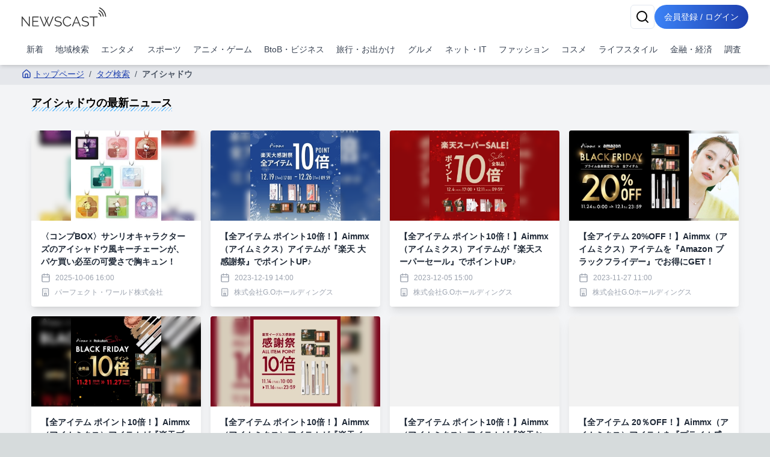

--- FILE ---
content_type: text/html; charset=utf-8
request_url: https://newscast.jp/tags/%E3%82%A2%E3%82%A4%E3%82%B7%E3%83%A3%E3%83%89%E3%82%A6
body_size: 25146
content:
<!DOCTYPE html><html lang="ja"><head><meta charSet="utf-8"/><meta name="viewport" content="width=device-width, initial-scale=1, maximum-scale=5, user-scalable=yes"/><link rel="stylesheet" href="/smart/_next/static/css/5c7ede2ede175837.css" data-precedence="next"/><link rel="preload" as="script" fetchPriority="low" href="/smart/_next/static/chunks/webpack-bbb4d63a519d4805.js"/><script src="/smart/_next/static/chunks/4bd1b696-f34ff5af6f43f210.js" async=""></script><script src="/smart/_next/static/chunks/3727-05e71a73f9c16471.js" async=""></script><script src="/smart/_next/static/chunks/main-app-8df5010e54be0da1.js" async=""></script><script src="/smart/_next/static/chunks/2619-8caa35ac4dc7d156.js" async=""></script><script src="/smart/_next/static/chunks/app/error-9cc40a091bf7b269.js" async=""></script><script src="/smart/_next/static/chunks/app/(public)/tags/%5Bname%5D/page-f353a32f77c1a422.js" async=""></script><script src="/smart/_next/static/chunks/6784-982d1bf686a35b5b.js" async=""></script><script src="/smart/_next/static/chunks/app/layout-ce5f0d355b481bc6.js" async=""></script><script src="/smart/_next/static/chunks/4909-618a3df0b7688e2e.js" async=""></script><script src="/smart/_next/static/chunks/1413-72f30ed54adb2764.js" async=""></script><script src="/smart/_next/static/chunks/3574-27d3f118876c5186.js" async=""></script><script src="/smart/_next/static/chunks/317-7623554d3e49f190.js" async=""></script><script src="/smart/_next/static/chunks/9118-cfeac58dc8a3f765.js" async=""></script><script src="/smart/_next/static/chunks/6093-6be2a0e9e255d8f0.js" async=""></script><script src="/smart/_next/static/chunks/9897-dccc41508683b791.js" async=""></script><script src="/smart/_next/static/chunks/5476-c83698e4628ef933.js" async=""></script><script src="/smart/_next/static/chunks/7152-a6ec7ac245669512.js" async=""></script><script src="/smart/_next/static/chunks/185-e274812c1b5e9bb5.js" async=""></script><script src="/smart/_next/static/chunks/app/(public)/layout-d68c0798bc883b80.js" async=""></script><script src="/smart/_next/static/chunks/app/global-error-03390944802f7726.js" async=""></script><link rel="preload" href="https://www.googletagmanager.com/gtm.js?id=GTM-TKXDNPP" as="script"/><link rel="icon" type="image/png" sizes="32x32" href="/_statics/img/favicon-32x32.png"/><link rel="icon" type="image/png" sizes="96x96" href="/_statics/img/favicon-96x96.png"/><link rel="icon" type="image/png" sizes="16x16" href="/_statics/img/favicon-16x16.png"/><link rel="alternate" type="application/rss+xml" title="RSS Feed for NEWSCAST" href="/rss"/><link rel="apple-touch-icon" sizes="192x192" href="/_statics/img/apple-touch-icon/192.png"/><title>アイシャドウの最新ニュース | NEWSCAST</title><meta name="description" content="エンタメ、スポーツ、アニメ、漫画の最新イベント・ニュース情報が盛り沢山なプレスリリースサイトは!! PVとリーチ獲得に強くニュースあたりの平均PV2,100。平均リーチ40,000以上。平均PV、リーチ数を公開しているニュースサイトは（アットプレス）だけ！"/><meta name="sentry-trace" content="810d39a715893c7715f1bf025fbe82bf-fea513e459934409-0"/><meta name="baggage" content="sentry-environment=production,sentry-release=6OtiTFCNB4BbURDHpNyxR,sentry-public_key=77518299204fef9d7f4a9c10dd78a38a,sentry-trace_id=810d39a715893c7715f1bf025fbe82bf,sentry-sampled=false"/><script src="/smart/_next/static/chunks/polyfills-42372ed130431b0a.js" noModule=""></script></head><body><div hidden=""><!--$--><!--/$--></div><!--$--><div class="bg-gray-100"><header class="bg-white shadow-md fixed w-full z-50"><div class="container px-4 md:mx-auto"><div class="flex items-center justify-between py-2"><a class="text-2xl font-bold text-blue-600" href="/smart"><img src="/_statics/img/newscast-logo.svg" alt="Logo" class="h-8"/></a><div class="flex gap-4"><!--$--><button class="inline-flex items-center justify-center whitespace-nowrap rounded-md text-sm font-medium ring-offset-background transition-colors focus-visible:outline-none focus-visible:ring-2 focus-visible:ring-ring focus-visible:ring-offset-2 disabled:pointer-events-none disabled:opacity-50 border border-input bg-background hover:bg-accent hover:text-accent-foreground h-10 w-10" aria-label="検索" type="button" aria-haspopup="dialog" aria-expanded="false" aria-controls="radix-_R_p6btb_" data-state="closed"><svg xmlns="http://www.w3.org/2000/svg" width="24" height="24" viewBox="0 0 24 24" fill="none" stroke="currentColor" stroke-width="2" stroke-linecap="round" stroke-linejoin="round" class="lucide lucide-search"><circle cx="11" cy="11" r="8"></circle><path d="m21 21-4.3-4.3"></path></svg></button><!--/$--><a href="/smart/login"><button class="items-center justify-center whitespace-nowrap font-medium ring-offset-background focus-visible:outline-none focus-visible:ring-2 focus-visible:ring-ring focus-visible:ring-offset-2 disabled:pointer-events-none disabled:opacity-50 bg-primary hover:bg-primary/90 h-10 px-2 sm:px-4 py-2 rounded-full bg-gradient-to-r from-blue-500 to-blue-800 text-white text-sm hover:from-blue-600 hover:to-blue-900 transition-all duration-300 focus:outline-none focus:ring-2 focus:ring-blue-500 focus:ring-opacity-50 inline-block">会員登録 / ログイン</button></a></div></div><nav class="w-full navi-buttons"><div class="relative"><div class="overflow-x-auto scrollbar-hide"><div class="flex space-x-1 py-2 pr-1 lg:justify-between"><a class="flex-shrink-0 p-2 text-sm text-gray-700 hover:bg-gray-100" href="/smart/latests">新着</a><a class="flex-shrink-0 p-2 text-sm text-gray-700 hover:bg-gray-100" href="/smart/addresses">地域検索</a><a class="flex-shrink-0 p-2 text-sm text-gray-700 hover:bg-gray-100" href="/smart/genres/entertainment">エンタメ</a><a class="flex-shrink-0 p-2 text-sm text-gray-700 hover:bg-gray-100" href="/smart/genres/sports">スポーツ</a><a class="flex-shrink-0 p-2 text-sm text-gray-700 hover:bg-gray-100" href="/smart/genres/anime_game">アニメ・ゲーム</a><a class="flex-shrink-0 p-2 text-sm text-gray-700 hover:bg-gray-100" href="/smart/genres/business">BtoB・ビジネス</a><a class="flex-shrink-0 p-2 text-sm text-gray-700 hover:bg-gray-100" href="/smart/genres/travel">旅行・お出かけ</a><a class="flex-shrink-0 p-2 text-sm text-gray-700 hover:bg-gray-100" href="/smart/genres/gourmet">グルメ</a><a class="flex-shrink-0 p-2 text-sm text-gray-700 hover:bg-gray-100" href="/smart/genres/net_it">ネット・IT</a><a class="flex-shrink-0 p-2 text-sm text-gray-700 hover:bg-gray-100" href="/smart/genres/fashion">ファッション</a><a class="flex-shrink-0 p-2 text-sm text-gray-700 hover:bg-gray-100" href="/smart/genres/cosme">コスメ</a><a class="flex-shrink-0 p-2 text-sm text-gray-700 hover:bg-gray-100" href="/smart/genres/lifestyle">ライフスタイル</a><a class="flex-shrink-0 p-2 text-sm text-gray-700 hover:bg-gray-100" href="/smart/genres/finance_economy">金融・経済</a><a class="flex-shrink-0 p-2 text-sm text-gray-700 hover:bg-gray-100" href="/smart/genres/research">調査</a></div></div></div></nav></div></header><main class="overflow-x-hidden"><div class="flex-grow container mx-auto px-0 md:px-4 page-padding"><!--$?--><template id="B:0"></template><div class="w-full max-w-7xl mx-auto px-2 py-8 "><div class="bg-gray-200 rounded mb-4 animate-pulse col-span-full h-12"></div><div class="grid md:grid-cols-2 gap-4 h-auto"><div class="bg-gray-200 rounded animate-pulse relative overflow-hidden" style="height:25rem"><div style="position:absolute;top:0;right:0;bottom:0;left:0;transform:translateX(-100%);background:linear-gradient(90deg, rgba(255,255,255,0) 0%, rgba(255,255,255,0.2) 50%, rgba(255,255,255,0) 100%);animation:shimmer 1.5s infinite"></div></div><div class="bg-gray-200 rounded animate-pulse relative overflow-hidden" style="height:25rem"><div style="position:absolute;top:0;right:0;bottom:0;left:0;transform:translateX(-100%);background:linear-gradient(90deg, rgba(255,255,255,0) 0%, rgba(255,255,255,0.2) 50%, rgba(255,255,255,0) 100%);animation:shimmer 1.5s infinite"></div></div></div></div><!--/$--> </div></main><footer class="bg-gradient-to-r from-blue-600 to-blue-950 p-4"><div class="container mx-auto"><div class="flex flex-col items-start"><nav class="mb-8 footer-links"><ul class="sm:flex sm:flex-wrap sm:space-x-8 space-y-2 sm:space-y-0"><li><a class="underline" href="/smart/company">運営会社</a></li><li><a class="underline" href="/smart/service">サービス・料金</a></li><li><a href="https://timerex.net/s/socialwire_01/9169136c/" class="underline">サービス説明会</a></li><li><a class="underline" href="/smart/legal">特定商取引法に基づく表記</a></li><li><a class="underline" href="/smart/term">利用規約</a></li><li><a class="underline" href="/smart/privacy">プライバシーポリシー</a></li><li><a class="underline" href="/smart/guideline">ガイドライン</a></li><li><a class="underline" href="/smart/services/api">API利用</a></li><li><a href="https://www.atpress.ne.jp/contact" class="underline" target="_blank" rel="noopener noreferrer">お問い合わせ</a></li></ul></nav></div><div class="flex justify-center sm:justify-start w-full"><a href="https://www.instagram.com/newscast.jp/" aria-label="Instagram" class="flex flex-col items-center justify-center min-w-[70px]" target="_blank"><svg xmlns="http://www.w3.org/2000/svg" width="24" height="24" viewBox="0 0 24 24" fill="none" stroke="currentColor" stroke-width="2" stroke-linecap="round" stroke-linejoin="round" class="lucide lucide-instagram"><rect width="20" height="20" x="2" y="2" rx="5" ry="5"></rect><path d="M16 11.37A4 4 0 1 1 12.63 8 4 4 0 0 1 16 11.37z"></path><line x1="17.5" x2="17.51" y1="6.5" y2="6.5"></line></svg><span class="text-xs">Instagram</span></a><a href="https://x.com/newscastjp" aria-label="Twitter" class="flex flex-col items-center justify-center min-w-[70px]" target="_blank"><svg width="24" height="24" viewBox="0 0 1200 1227" fill="none" xmlns="http://www.w3.org/2000/svg"><path d="M714.163 519.284L1160.89 0H1055.03L667.137 450.887L357.328 0H0L468.492 681.821L0 1226.37H105.866L515.491 750.218L842.672 1226.37H1200L714.137 519.284H714.163ZM569.165 687.828L521.697 619.934L144.011 79.6944H306.615L611.412 515.685L658.88 583.579L1055.08 1150.3H892.476L569.165 687.854V687.828Z" fill="currentColor"></path></svg><span class="text-xs">X</span></a><a href="/rss" aria-label="RSS" class="flex flex-col items-center justify-center min-w-[70px]" target="_blank"><svg xmlns="http://www.w3.org/2000/svg" width="24" height="24" viewBox="0 0 24 24" fill="none" stroke="currentColor" stroke-width="2" stroke-linecap="round" stroke-linejoin="round" class="lucide lucide-rss"><path d="M4 11a9 9 0 0 1 9 9"></path><path d="M4 4a16 16 0 0 1 16 16"></path><circle cx="5" cy="19" r="1"></circle></svg><span class="text-xs">RSS</span></a></div></div></footer><div class="text-white py-4 bg-gradient-to-r from-gray-700 to-gray-950 p-4"><div class="container">Copyright 2006- SOCIALWIRE CO.,LTD. All rights reserved.</div></div><div role="region" aria-label="Notifications (F8)" tabindex="-1" style="pointer-events:none"><ol tabindex="-1" class="fixed top-0 z-[100] flex max-h-screen w-full flex-col-reverse p-4 sm:bottom-0 sm:right-0 sm:top-auto sm:flex-col md:max-w-[420px]"></ol></div></div><!--/$--><script>requestAnimationFrame(function(){$RT=performance.now()});</script><script src="/smart/_next/static/chunks/webpack-bbb4d63a519d4805.js" id="_R_" async=""></script><div hidden id="S:0"><nav aria-label="breadcrumb" class="bg-gray-200 text-nowrap overflow-x-auto fullfill text-sm "><ol class="flex items-start text-gray-600 py-2"><li><a class="text-blue-800 hover:text-blue-500 flex items-center underline" href="/smart"><svg xmlns="http://www.w3.org/2000/svg" width="24" height="24" viewBox="0 0 24 24" fill="none" stroke="currentColor" stroke-width="2" stroke-linecap="round" stroke-linejoin="round" class="lucide lucide-house w-4 h-4 mr-1"><path d="M15 21v-8a1 1 0 0 0-1-1h-4a1 1 0 0 0-1 1v8"></path><path d="M3 10a2 2 0 0 1 .709-1.528l7-5.999a2 2 0 0 1 2.582 0l7 5.999A2 2 0 0 1 21 10v9a2 2 0 0 1-2 2H5a2 2 0 0 1-2-2z"></path></svg>トップページ</a></li><li class="flex items-center"><span class="mx-2">/</span><a class="text-blue-800 hover:text-blue-500 underline" href="/smart/tags">タグ検索</a></li><li class="flex items-center"><span class="mx-2">/</span><span class="font-semibold">アイシャドウ</span></li></ol></nav><h1 class="px-4 my-4 text-lg"><span class="undermarker">アイシャドウ<!-- -->の最新ニュース</span></h1><template id="P:1"></template><!--$--><!--/$--></div><script>(self.__next_f=self.__next_f||[]).push([0])</script><script>self.__next_f.push([1,"1:\"$Sreact.fragment\"\n2:I[9766,[],\"\"]\n3:I[50960,[\"2619\",\"static/chunks/2619-8caa35ac4dc7d156.js\",\"8039\",\"static/chunks/app/error-9cc40a091bf7b269.js\"],\"default\"]\n4:I[98924,[],\"\"]\n5:I[52619,[\"2619\",\"static/chunks/2619-8caa35ac4dc7d156.js\",\"7079\",\"static/chunks/app/(public)/tags/%5Bname%5D/page-f353a32f77c1a422.js\"],\"\"]\n6:I[79048,[\"6784\",\"static/chunks/6784-982d1bf686a35b5b.js\",\"9558\",\"static/chunks/app/layout-ce5f0d355b481bc6.js\"],\"default\"]\n7:I[55026,[\"4909\",\"static/chunks/4909-618a3df0b7688e2e.js\",\"2619\",\"static/chunks/2619-8caa35ac4dc7d156.js\",\"1413\",\"static/chunks/1413-72f30ed54adb2764.js\",\"3574\",\"static/chunks/3574-27d3f118876c5186.js\",\"317\",\"static/chunks/317-7623554d3e49f190.js\",\"9118\",\"static/chunks/9118-cfeac58dc8a3f765.js\",\"6093\",\"static/chunks/6093-6be2a0e9e255d8f0.js\",\"9897\",\"static/chunks/9897-dccc41508683b791.js\",\"5476\",\"static/chunks/5476-c83698e4628ef933.js\",\"7152\",\"static/chunks/7152-a6ec7ac245669512.js\",\"185\",\"static/chunks/185-e274812c1b5e9bb5.js\",\"1816\",\"static/chunks/app/(public)/layout-d68c0798bc883b80.js\"],\"default\"]\n8:I[34714,[\"4909\",\"static/chunks/4909-618a3df0b7688e2e.js\",\"2619\",\"static/chunks/2619-8caa35ac4dc7d156.js\",\"1413\",\"static/chunks/1413-72f30ed54adb2764.js\",\"3574\",\"static/chunks/3574-27d3f118876c5186.js\",\"317\",\"static/chunks/317-7623554d3e49f190.js\",\"9118\",\"static/chunks/9118-cfeac58dc8a3f765.js\",\"6093\",\"static/chunks/6093-6be2a0e9e255d8f0.js\",\"9897\",\"static/chunks/9897-dccc41508683b791.js\",\"5476\",\"static/chunks/5476-c83698e4628ef933.js\",\"7152\",\"static/chunks/7152-a6ec7ac245669512.js\",\"185\",\"static/chunks/185-e274812c1b5e9bb5.js\",\"1816\",\"static/chunks/app/(public)/layout-d68c0798bc883b80.js\"],\"default\"]\n12:I[54062,[\"2619\",\"static/chunks/2619-8caa35ac4dc7d156.js\",\"4219\",\"static/chunks/app/global-error-03390944802f7726.js\"],\"default\"]\n13:I[24431,[],\"OutletBoundary\"]\n15:I[15278,[],\"AsyncMetadataOutlet\"]\n17:I[24431,[],\"ViewportBoundary\"]\n19:I[24431,[],\"MetadataBoundary\"]\n1a:\"$Sreact.suspense\"\n:HL[\"/smart/_next/static/css/5c7ede2ede175837.css\",\"style\"]\n"])</script><script>self.__next_f.push([1,"0:{\"P\":null,\"b\":\"6OtiTFCNB4BbURDHpNyxR\",\"p\":\"/smart\",\"c\":[\"\",\"tags\",\"%E3%82%A2%E3%82%A4%E3%82%B7%E3%83%A3%E3%83%89%E3%82%A6\"],\"i\":false,\"f\":[[[\"\",{\"children\":[\"(public)\",{\"children\":[\"tags\",{\"children\":[[\"name\",\"%E3%82%A2%E3%82%A4%E3%82%B7%E3%83%A3%E3%83%89%E3%82%A6\",\"d\"],{\"children\":[\"__PAGE__\",{}]}]}]}]},\"$undefined\",\"$undefined\",true],[\"\",[\"$\",\"$1\",\"c\",{\"children\":[[[\"$\",\"link\",\"0\",{\"rel\":\"stylesheet\",\"href\":\"/smart/_next/static/css/5c7ede2ede175837.css\",\"precedence\":\"next\",\"crossOrigin\":\"$undefined\",\"nonce\":\"$undefined\"}]],[\"$\",\"html\",null,{\"lang\":\"ja\",\"children\":[[\"$\",\"head\",null,{\"children\":[[\"$\",\"link\",null,{\"rel\":\"icon\",\"type\":\"image/png\",\"sizes\":\"32x32\",\"href\":\"/_statics/img/favicon-32x32.png\"}],[\"$\",\"link\",null,{\"rel\":\"icon\",\"type\":\"image/png\",\"sizes\":\"96x96\",\"href\":\"/_statics/img/favicon-96x96.png\"}],[\"$\",\"link\",null,{\"rel\":\"icon\",\"type\":\"image/png\",\"sizes\":\"16x16\",\"href\":\"/_statics/img/favicon-16x16.png\"}],[\"$\",\"link\",null,{\"rel\":\"alternate\",\"type\":\"application/rss+xml\",\"title\":\"RSS Feed for NEWSCAST\",\"href\":\"/rss\"}],[\"$\",\"link\",null,{\"rel\":\"apple-touch-icon\",\"sizes\":\"192x192\",\"href\":\"/_statics/img/apple-touch-icon/192.png\"}]]}],[\"$\",\"body\",null,{\"children\":[\"$\",\"$L2\",null,{\"parallelRouterKey\":\"children\",\"error\":\"$3\",\"errorStyles\":[],\"errorScripts\":[],\"template\":[\"$\",\"$L4\",null,{}],\"templateStyles\":\"$undefined\",\"templateScripts\":\"$undefined\",\"notFound\":[[\"$\",\"div\",null,{\"className\":\"min-h-screen bg-gradient-to-r from-gray-900 to-gray-800 flex items-center justify-center px-4 sm:px-6 lg:px-8\",\"children\":[\"$\",\"div\",null,{\"className\":\"max-w-md w-full space-y-8 bg-white p-10 rounded shadow-2xl\",\"children\":[[\"$\",\"div\",null,{\"className\":\"text-center\",\"children\":[[\"$\",\"svg\",null,{\"ref\":\"$undefined\",\"xmlns\":\"http://www.w3.org/2000/svg\",\"width\":24,\"height\":24,\"viewBox\":\"0 0 24 24\",\"fill\":\"none\",\"stroke\":\"currentColor\",\"strokeWidth\":2,\"strokeLinecap\":\"round\",\"strokeLinejoin\":\"round\",\"className\":\"lucide lucide-triangle-alert mx-auto h-16 w-16 text-yellow-400\",\"children\":[[\"$\",\"path\",\"wmoenq\",{\"d\":\"m21.73 18-8-14a2 2 0 0 0-3.48 0l-8 14A2 2 0 0 0 4 21h16a2 2 0 0 0 1.73-3\"}],[\"$\",\"path\",\"juzpu7\",{\"d\":\"M12 9v4\"}],[\"$\",\"path\",\"p32p05\",{\"d\":\"M12 17h.01\"}],\"$undefined\"]}],[\"$\",\"h2\",null,{\"className\":\"mt-6 text-3xl font-extrabold text-gray-900\",\"children\":[[\"$\",\"span\",null,{\"className\":\"sr-only\",\"children\":[\"Error \",404]}],\"Page Not Found\"]}],[\"$\",\"p\",null,{\"className\":\"mt-2 text-sm text-gray-600\",\"children\":\"ページが見つかりませんでした\"}]]}],[\"$\",\"div\",null,{\"className\":\"mt-8 space-y-3\",\"children\":[false,[\"$\",\"$L5\",null,{\"href\":\"/\",\"className\":\"w-full flex justify-center py-2 px-4 border border-transparent rounded-md shadow-sm text-sm font-medium text-blue-600 bg-white hover:bg-gray-50 focus:outline-none focus:ring-2 focus:ring-offset-2 focus:ring-blue-500\",\"children\":[[\"$\",\"svg\",null,{\"ref\":\"$undefined\",\"xmlns\":\"http://www.w3.org/2000/svg\",\"width\":24,\"height\":24,\"viewBox\":\"0 0 24 24\",\"fill\":\"none\",\"stroke\":\"currentColor\",\"strokeWidth\":2,\"strokeLinecap\":\"round\",\"strokeLinejoin\":\"round\",\"className\":\"lucide lucide-house mr-2 h-5 w-5\",\"children\":[[\"$\",\"path\",\"5wwlr5\",{\"d\":\"M15 21v-8a1 1 0 0 0-1-1h-4a1 1 0 0 0-1 1v8\"}],[\"$\",\"path\",\"1d0kgt\",{\"d\":\"M3 10a2 2 0 0 1 .709-1.528l7-5.999a2 2 0 0 1 2.582 0l7 5.999A2 2 0 0 1 21 10v9a2 2 0 0 1-2 2H5a2 2 0 0 1-2-2z\"}],\"$undefined\"]}],\" トップページ\"]}]]}]]}]}],[]],\"forbidden\":\"$undefined\",\"unauthorized\":\"$undefined\"}]}],[\"$\",\"$L6\",null,{}]]}]]}],{\"children\":[\"(public)\",[\"$\",\"$1\",\"c\",{\"children\":[null,[\"$\",\"$L7\",null,{\"children\":[[\"$\",\"$L2\",null,{\"parallelRouterKey\":\"children\",\"error\":\"$undefined\",\"errorStyles\":\"$undefined\",\"errorScripts\":\"$undefined\",\"template\":[\"$\",\"$L4\",null,{}],\"templateStyles\":\"$undefined\",\"templateScripts\":\"$undefined\",\"notFound\":\"$undefined\",\"forbidden\":\"$undefined\",\"unauthorized\":\"$undefined\"}],[\"$\",\"$L8\",null,{}]]}]]}],{\"children\":[\"tags\",[\"$\",\"$1\",\"c\",{\"children\":[null,[\"$\",\"$L2\",null,{\"parallelRouterKey\":\"children\",\"error\":\"$undefined\",\"errorStyles\":\"$undefined\",\"errorScripts\":\"$undefined\",\"template\":[\"$\",\"$L4\",null,{}],\"templateStyles\":\"$undefined\",\"templateScripts\":\"$undefined\",\"notFound\":\"$undefined\",\"forbidden\":\"$undefined\",\"unauthorized\":\"$undefined\"}]]}],{\"children\":[[\"name\",\"%E3%82%A2%E3%82%A4%E3%82%B7%E3%83%A3%E3%83%89%E3%82%A6\",\"d\"],[\"$\",\"$1\",\"c\",{\"children\":[null,[\"$\",\"$L2\",null,{\"parallelRouterKey\":\"children\",\"error\":\"$undefined\",\"errorStyles\":\"$undefined\",\"errorScripts\":\"$undefined\",\"template\":[\"$\",\"$L4\",null,{}],\"templateStyles\":\"$undefined\",\"templateScripts\":\"$undefined\",\"notFound\":\"$undefined\",\"forbidden\":\"$undefined\",\"unauthorized\":\"$undefined\"}]]}],{\"children\":[\"__PAGE__\",[\"$\",\"$1\",\"c\",{\"children\":[[[\"$\",\"nav\",null,{\"aria-label\":\"breadcrumb\",\"className\":\"bg-gray-200 text-nowrap overflow-x-auto fullfill text-sm \",\"children\":[\"$\",\"ol\",null,{\"className\":\"flex items-start text-gray-600 py-2\",\"children\":[[\"$\",\"li\",null,{\"children\":[\"$\",\"$L5\",null,{\"href\":\"/\",\"className\":\"text-blue-800 hover:text-blue-500 flex items-center underline\",\"children\":[\"$L9\",\"トップページ\"]}]}],[\"$La\",\"$Lb\"]]}]}],\"$Lc\",\"$Ld\"],null,\"$Le\"]}],{},null,false]},null,false]},null,false]},[\"$Lf\",[],[]],false]},[\"$L10\",[],[]],false],\"$L11\",false]],\"m\":\"$undefined\",\"G\":[\"$12\",[]],\"s\":false,\"S\":false}\n"])</script><script>self.__next_f.push([1,"9:[\"$\",\"svg\",null,{\"ref\":\"$undefined\",\"xmlns\":\"http://www.w3.org/2000/svg\",\"width\":24,\"height\":24,\"viewBox\":\"0 0 24 24\",\"fill\":\"none\",\"stroke\":\"currentColor\",\"strokeWidth\":2,\"strokeLinecap\":\"round\",\"strokeLinejoin\":\"round\",\"className\":\"lucide lucide-house w-4 h-4 mr-1\",\"children\":[[\"$\",\"path\",\"5wwlr5\",{\"d\":\"M15 21v-8a1 1 0 0 0-1-1h-4a1 1 0 0 0-1 1v8\"}],[\"$\",\"path\",\"1d0kgt\",{\"d\":\"M3 10a2 2 0 0 1 .709-1.528l7-5.999a2 2 0 0 1 2.582 0l7 5.999A2 2 0 0 1 21 10v9a2 2 0 0 1-2 2H5a2 2 0 0 1-2-2z\"}],\"$undefined\"]}]\na:[\"$\",\"li\",\"タグ検索\",{\"className\":\"flex items-center\",\"children\":[[\"$\",\"span\",null,{\"className\":\"mx-2\",\"children\":\"/\"}],[\"$\",\"$L5\",null,{\"href\":\"/tags\",\"className\":\"text-blue-800 hover:text-blue-500 underline\",\"children\":\"タグ検索\"}]]}]\nb:[\"$\",\"li\",\"アイシャドウ\",{\"className\":\"flex items-center\",\"children\":[[\"$\",\"span\",null,{\"className\":\"mx-2\",\"children\":\"/\"}],[\"$\",\"span\",null,{\"className\":\"font-semibold\",\"children\":\"アイシャドウ\"}]]}]\nc:[\"$\",\"h1\",null,{\"className\":\"px-4 my-4 text-lg\",\"children\":[\"$\",\"span\",null,{\"className\":\"undermarker\",\"children\":[\"アイシャドウ\",\"の最新ニュース\"]}]}]\ne:[\"$\",\"$L13\",null,{\"children\":[\"$L14\",[\"$\",\"$L15\",null,{\"promise\":\"$@16\"}]]}]\n"])</script><script>self.__next_f.push([1,"f:[\"$\",\"div\",\"l\",{\"className\":\"w-full max-w-7xl mx-auto px-2 py-8 \",\"children\":[[\"$\",\"div\",null,{\"className\":\"bg-gray-200 rounded mb-4 animate-pulse col-span-full h-12\"}],[\"$\",\"div\",null,{\"className\":\"grid md:grid-cols-2 gap-4 h-auto\",\"children\":[[\"$\",\"div\",\"0\",{\"className\":\"bg-gray-200 rounded animate-pulse relative overflow-hidden\",\"style\":{\"height\":\"25rem\"},\"children\":[\"$\",\"div\",null,{\"style\":{\"position\":\"absolute\",\"top\":0,\"right\":0,\"bottom\":0,\"left\":0,\"transform\":\"translateX(-100%)\",\"background\":\"linear-gradient(90deg, rgba(255,255,255,0) 0%, rgba(255,255,255,0.2) 50%, rgba(255,255,255,0) 100%)\",\"animation\":\"shimmer 1.5s infinite\"}}]}],[\"$\",\"div\",\"1\",{\"className\":\"bg-gray-200 rounded animate-pulse relative overflow-hidden\",\"style\":{\"height\":\"25rem\"},\"children\":[\"$\",\"div\",null,{\"style\":\"$f:props:children:1:props:children:0:props:children:props:style\"}]}]]}]]}]\n"])</script><script>self.__next_f.push([1,"10:[\"$\",\"div\",\"l\",{\"className\":\"w-full max-w-7xl mx-auto px-2 py-8 \",\"children\":[[\"$\",\"div\",null,{\"className\":\"bg-gray-200 rounded mb-4 animate-pulse col-span-full h-12\"}],[\"$\",\"div\",null,{\"className\":\"grid md:grid-cols-4 gap-4 h-auto\",\"children\":[[\"$\",\"div\",\"0\",{\"className\":\"bg-gray-200 rounded animate-pulse relative overflow-hidden\",\"style\":{\"height\":\"25rem\"},\"children\":[\"$\",\"div\",null,{\"style\":{\"position\":\"absolute\",\"top\":0,\"right\":0,\"bottom\":0,\"left\":0,\"transform\":\"translateX(-100%)\",\"background\":\"linear-gradient(90deg, rgba(255,255,255,0) 0%, rgba(255,255,255,0.2) 50%, rgba(255,255,255,0) 100%)\",\"animation\":\"shimmer 1.5s infinite\"}}]}],[\"$\",\"div\",\"1\",{\"className\":\"bg-gray-200 rounded animate-pulse relative overflow-hidden\",\"style\":{\"height\":\"25rem\"},\"children\":[\"$\",\"div\",null,{\"style\":\"$10:props:children:1:props:children:0:props:children:props:style\"}]}],[\"$\",\"div\",\"2\",{\"className\":\"bg-gray-200 rounded animate-pulse relative overflow-hidden\",\"style\":{\"height\":\"25rem\"},\"children\":[\"$\",\"div\",null,{\"style\":\"$10:props:children:1:props:children:0:props:children:props:style\"}]}],[\"$\",\"div\",\"3\",{\"className\":\"bg-gray-200 rounded animate-pulse relative overflow-hidden\",\"style\":{\"height\":\"25rem\"},\"children\":[\"$\",\"div\",null,{\"style\":\"$10:props:children:1:props:children:0:props:children:props:style\"}]}],[\"$\",\"div\",\"4\",{\"className\":\"bg-gray-200 rounded animate-pulse relative overflow-hidden\",\"style\":{\"height\":\"25rem\"},\"children\":[\"$\",\"div\",null,{\"style\":\"$10:props:children:1:props:children:0:props:children:props:style\"}]}],[\"$\",\"div\",\"5\",{\"className\":\"bg-gray-200 rounded animate-pulse relative overflow-hidden\",\"style\":{\"height\":\"25rem\"},\"children\":[\"$\",\"div\",null,{\"style\":\"$10:props:children:1:props:children:0:props:children:props:style\"}]}],[\"$\",\"div\",\"6\",{\"className\":\"bg-gray-200 rounded animate-pulse relative overflow-hidden\",\"style\":{\"height\":\"25rem\"},\"children\":[\"$\",\"div\",null,{\"style\":\"$10:props:children:1:props:children:0:props:children:props:style\"}]}],[\"$\",\"div\",\"7\",{\"className\":\"bg-gray-200 rounded animate-pulse relative overflow-hidden\",\"style\":{\"height\":\"25rem\"},\"children\":[\"$\",\"div\",null,{\"style\":\"$10:props:children:1:props:children:0:props:children:props:style\"}]}]]}]]}]\n"])</script><script>self.__next_f.push([1,"11:[\"$\",\"$1\",\"h\",{\"children\":[null,[[\"$\",\"$L17\",null,{\"children\":\"$L18\"}],null],[\"$\",\"$L19\",null,{\"children\":[\"$\",\"div\",null,{\"hidden\":true,\"children\":[\"$\",\"$1a\",null,{\"fallback\":null,\"children\":\"$L1b\"}]}]}]]}]\n18:[[\"$\",\"meta\",\"0\",{\"charSet\":\"utf-8\"}],[\"$\",\"meta\",\"1\",{\"name\":\"viewport\",\"content\":\"width=device-width, initial-scale=1, maximum-scale=5, user-scalable=yes\"}]]\n14:null\n16:{\"metadata\":[[\"$\",\"title\",\"0\",{\"children\":\"アイシャドウの最新ニュース | NEWSCAST\"}],[\"$\",\"meta\",\"1\",{\"name\":\"description\",\"content\":\"エンタメ、スポーツ、アニメ、漫画の最新イベント・ニュース情報が盛り沢山なプレスリリースサイトは!! PVとリーチ獲得に強くニュースあたりの平均PV2,100。平均リーチ40,000以上。平均PV、リーチ数を公開しているニュースサイトは（アットプレス）だけ！\"}]],\"error\":null,\"digest\":\"$undefined\"}\n1b:\"$16:metadata\"\n"])</script><script>self.__next_f.push([1,"1c:I[98391,[\"2619\",\"static/chunks/2619-8caa35ac4dc7d156.js\",\"7079\",\"static/chunks/app/(public)/tags/%5Bname%5D/page-f353a32f77c1a422.js\"],\"default\"]\n"])</script><script>self.__next_f.push([1,"d:[[\"$\",\"div\",null,{\"className\":\"container mx-auto px-4 py-4\",\"children\":[\"$undefined\",[\"$\",\"div\",null,{\"className\":\"grid grid-cols-2 md:grid-cols-3 lg:grid-cols-4 gap-4\",\"children\":[[\"$\",\"$L1c\",\"2676008\",{\"news\":{\"title\":\"〈コンプBOX〉サンリオキャラクターズのアイシャドウ風キーチェーンが、パケ買い必至の可愛さで胸キュン！\",\"description\":\"サンリオキャラクターのアイシャドウ風キーチェーンが新登場。キティ、マイメロ、クロミなど全8種類のコンプリートBOX。\\n\\nサイズは5.6cm×5cm×0.5cmで、メイクポーチやバッグに付けられる。各キャラクターに合わせた4色パレットのカラーリングで、アイシャドウのような立体的なデザイン。\\n\\n専用ポーチと組み合わせることで統一感のあるコーディネートが可能。トレーディング形式だがコンプリートBOXなので重複なく全種類入手できる。\",\"sub_title\":\"\",\"code\":\"2676008\",\"profile\":{\"code\":\"U6OWYaNChj\",\"company_name\":\"パーフェクト・ワールド株式会社\"},\"publisher\":{\"code\":\"gbC9D83fpp\",\"castid\":\"perfectworld\",\"name\":\"パーフェクト・ワールド株式会社\",\"url\":\"https://perfectworld.tokyo\",\"logo_url\":\"\"},\"attachment_image_url\":\"/attachments/SEkDSR7HLwDr4APGnLw9.webp\",\"modified_datetime\":\"2025-10-06T16:00:07\",\"addresses\":[],\"open_datetime\":\"2025-10-06T16:00:00\",\"open\":true,\"pr_id\":null,\"posted_pr_id\":548945}}],[\"$\",\"$L1c\",\"7672856\",{\"news\":{\"title\":\"【全アイテム ポイント10倍！】Aimmx（アイムミクス）アイテムが『楽天 大感謝祭』でポイントUP♪\",\"description\":\"高橋愛プロデュースブランド「Aimmx（アイムミクス）」（株式会社G.Oホールディングス：大阪府大阪市）は、12月19日〜12月26日の期間中【楽天 大感謝祭】にて全アイテムを《ポイント10倍》で販売いたします。\",\"sub_title\":\"\",\"code\":\"7672856\",\"profile\":{\"code\":\"7Y2mazSFT8\",\"company_name\":\"株式会社G.Oホールディングス\"},\"publisher\":{\"code\":\"67nd01kBtj\",\"castid\":\"67nd01kBtj\",\"name\":\"株式会社G.Oホールディングス\",\"url\":\"\",\"logo_url\":\"\"},\"attachment_image_url\":\"/attachments/Ago6yj0FZrmWvkB2c4A7.jpg\",\"modified_datetime\":\"2023-12-19T14:00:00\",\"addresses\":[],\"open_datetime\":\"2023-12-19T14:00:00\",\"open\":true,\"pr_id\":null,\"posted_pr_id\":379903}}],[\"$\",\"$L1c\",\"2083439\",{\"news\":{\"title\":\"【全アイテム ポイント10倍！】Aimmx（アイムミクス）アイテムが『楽天スーパーセール』でポイントUP♪\",\"description\":\"高橋愛プロデュースブランド「Aimmx（アイムミクス）」（株式会社G.Oホールディングス：大阪府大阪市）は、12月4日〜12月11日の期間中【楽天スーパーセール】にて全アイテムを《ポイント10倍》で販売いたします。\",\"sub_title\":\"\",\"code\":\"2083439\",\"profile\":{\"code\":\"7Y2mazSFT8\",\"company_name\":\"株式会社G.Oホールディングス\"},\"publisher\":{\"code\":\"67nd01kBtj\",\"castid\":\"67nd01kBtj\",\"name\":\"株式会社G.Oホールディングス\",\"url\":\"\",\"logo_url\":\"\"},\"attachment_image_url\":\"/attachments/eURYLERwvG0VUtkkruAg.jpg\",\"modified_datetime\":\"2023-12-05T15:00:00\",\"addresses\":[],\"open_datetime\":\"2023-12-05T15:00:00\",\"open\":true,\"pr_id\":null,\"posted_pr_id\":378429}}],[\"$\",\"$L1c\",\"7764486\",{\"news\":{\"title\":\"【全アイテム 20%OFF！】Aimmx（アイムミクス）アイテムを『Amazon ブラックフライデー』でお得にGET！\",\"description\":\"\",\"sub_title\":\"\",\"code\":\"7764486\",\"profile\":{\"code\":\"7Y2mazSFT8\",\"company_name\":\"株式会社G.Oホールディングス\"},\"publisher\":{\"code\":\"67nd01kBtj\",\"castid\":\"67nd01kBtj\",\"name\":\"株式会社G.Oホールディングス\",\"url\":\"\",\"logo_url\":\"\"},\"attachment_image_url\":\"/attachments/23fk2gcyJM5TCPIz2VYK.jpg\",\"modified_datetime\":\"2023-11-27T11:00:00\",\"addresses\":[],\"open_datetime\":\"2023-11-27T11:00:00\",\"open\":true,\"pr_id\":null,\"posted_pr_id\":377274}}],[\"$\",\"$L1c\",\"7373934\",{\"news\":{\"title\":\"【全アイテム ポイント10倍！】Aimmx（アイムミクス）アイテムが『楽天ブラックフライデー』でポイントUP♪\",\"description\":\"高橋愛プロデュースブランド「Aimmx（アイムミクス）」（株式会社G.Oホールディングス：大阪府大阪市）は、11月21日〜11月27日の期間中【楽天ブラックフライデー】にて全アイテムを《ポイント10倍》で販売いたします。\",\"sub_title\":\"\",\"code\":\"7373934\",\"profile\":{\"code\":\"7Y2mazSFT8\",\"company_name\":\"株式会社G.Oホールディングス\"},\"publisher\":{\"code\":\"67nd01kBtj\",\"castid\":\"67nd01kBtj\",\"name\":\"株式会社G.Oホールディングス\",\"url\":\"\",\"logo_url\":\"\"},\"attachment_image_url\":\"/attachments/OrM7w91yWfdEty2zDPDR.jpg\",\"modified_datetime\":\"2023-11-23T13:00:00\",\"addresses\":[],\"open_datetime\":\"2023-11-23T13:00:00\",\"open\":true,\"pr_id\":null,\"posted_pr_id\":376989}}],[\"$\",\"$L1c\",\"1403717\",{\"news\":{\"title\":\"【全アイテム ポイント10倍！】Aimmx（アイムミクス）アイテムが『楽天イーグルス感謝祭』でポイントUP♪\",\"description\":\"高橋愛プロデュースブランド「Aimmx（アイムミクス）」（株式会社G.Oホールディングス：大阪府大阪市）は、11月14日〜11月16日の期間中【楽天イーグルス感謝祭】にて全アイテムを《ポイント10倍》で販売いたします。\",\"sub_title\":\"\",\"code\":\"1403717\",\"profile\":{\"code\":\"7Y2mazSFT8\",\"company_name\":\"株式会社G.Oホールディングス\"},\"publisher\":{\"code\":\"67nd01kBtj\",\"castid\":\"67nd01kBtj\",\"name\":\"株式会社G.Oホールディングス\",\"url\":\"\",\"logo_url\":\"\"},\"attachment_image_url\":\"/attachments/sYZoj3SohTdHNCG1oEsK.jpg\",\"modified_datetime\":\"2023-11-21T12:42:39\",\"addresses\":[],\"open_datetime\":\"2023-11-15T11:00:00\",\"open\":true,\"pr_id\":null,\"posted_pr_id\":376027}}],[\"$\",\"$L1c\",\"4431384\",{\"news\":{\"title\":\"【全アイテム ポイント10倍！】Aimmx（アイムミクス）アイテムが『楽天お買い物マラソン』でポイントUP♪\",\"description\":\"高橋愛プロデュースブランド「Aimmx（アイムミクス）」（株式会社G.Oホールディングス：大阪府大阪市）は、10月24日〜10月27日の期間中【楽天お買い物マラソン】にて全アイテムを《ポイント10倍》で販売いたします。\",\"sub_title\":\"\",\"code\":\"4431384\",\"profile\":{\"code\":\"7Y2mazSFT8\",\"company_name\":\"株式会社G.Oホールディングス\"},\"publisher\":{\"code\":\"67nd01kBtj\",\"castid\":\"67nd01kBtj\",\"name\":\"株式会社G.Oホールディングス\",\"url\":\"\",\"logo_url\":\"\"},\"attachment_image_url\":\"/attachments/SxMEsoxedoqibsAI4u83.jpg\",\"modified_datetime\":\"2023-10-25T14:00:00\",\"addresses\":[],\"open_datetime\":\"2023-10-25T14:00:00\",\"open\":true,\"pr_id\":null,\"posted_pr_id\":373675}}],\"$L1d\",\"$L1e\",\"$L1f\",\"$L20\",\"$L21\",\"$L22\",\"$L23\",\"$L24\",\"$L25\",\"$L26\",\"$L27\",\"$L28\",\"$L29\",\"$L2a\",\"$L2b\",\"$L2c\",\"$L2d\",\"$L2e\",\"$L2f\",\"$L30\",\"$L31\"]}],\"$L32\"]}],\"$L33\"]\n"])</script><script>self.__next_f.push([1,"34:I[98918,[\"2619\",\"static/chunks/2619-8caa35ac4dc7d156.js\",\"7079\",\"static/chunks/app/(public)/tags/%5Bname%5D/page-f353a32f77c1a422.js\"],\"default\"]\n1d:[\"$\",\"$L1c\",\"1058221\",{\"news\":{\"title\":\"【全アイテム 20％OFF！】Aimmx（アイムミクス）アイテムを『プライム感謝祭』でお得にGET！\",\"description\":\"高橋愛プロデュースブランド「Aimmx（アイムミクス）」（株式会社G.Oホールディングス：大阪府大阪市）は、10月14日〜10月15日の期間中【プライム感謝祭】にて全アイテムを《20%OFF》で販売いたします。\",\"sub_title\":\"\",\"code\":\"1058221\",\"profile\":{\"code\":\"7Y2mazSFT8\",\"company_name\":\"株式会社G.Oホールディングス\"},\"publisher\":{\"code\":\"67nd01kBtj\",\"castid\":\"67nd01kBtj\",\"name\":\"株式会社G.Oホールディングス\",\"url\":\"\",\"logo_url\":\"\"},\"attachment_image_url\":\"/attachments/pjXstNTGZT6Ue4YTcfZi.jpg\",\"modified_datetime\":\"2023-10-15T10:00:00\",\"addresses\":[],\"open_datetime\":\"2023-10-15T10:00:00\",\"open\":true,\"pr_id\":null,\"posted_pr_id\":372403}}]\n1e:[\"$\",\"$L1c\",\"0922896\",{\"news\":{\"title\":\"【全アイテム 20％OFF！】Aimmx（アイムミクス）アイテムを『Qoo10メガ割』でお得にGET！\",\"description\":\"高橋愛プロデュースブランド「Aimmx（アイムミクス）」（株式会社G.Oホールディングス：大阪府大阪市）は、9月1日〜9月12日の期間中【Qoo10メガ割】にて全アイテムを《20%OFF》で販売いたします。\",\"sub_title\":\"\",\"code\":\"0922896\",\"profile\":{\"code\":\"7Y2mazSFT8\",\"company_name\":\"株式会社G.Oホールディングス\"},\"publisher\":{\"code\":\"67nd01kBtj\",\"castid\":\"67nd01kBtj\",\"name\":\"株式会社G.Oホールディングス\",\"url\":\"\",\"logo_url\":\"\"},\"attachment_image_url\":\"/attachments/SN8sRl0L7SCD5auZCxQR.jpg\",\"modified_datetime\":\"2023-09-05T17:00:00\",\"addresses\":[],\"open_datetime\":\"2023-09-05T17:00:00\",\"open\":true,\"pr_id\":null,\"posted_pr_id\":367928}}]\n1f:[\"$\",\"$L1c\",\"6624560\",{\"news\":{\"title\":\"韓国人気コスメブランド「WAKEMAKE（"])</script><script>self.__next_f.push([1,"ウェイクメイク）」から秋に似合うブラウンカラー商品が新登場！\",\"description\":\"\",\"sub_title\":\"\",\"code\":\"6624560\",\"profile\":{\"code\":\"wgbBwprQUO\",\"company_name\":\"株式会社シーズマーケット\"},\"publisher\":{\"code\":\"isB3dgvnQS\",\"castid\":\"OLIVEYOUNG\",\"name\":\"CJ OLIVE YOUNG株式会社\",\"url\":\"https://www.oliveyoung.co.kr/\",\"logo_url\":\"/attachments/m2WfDc50mDYephZzXqXI.png\"},\"attachment_image_url\":\"/attachments/57oTja8FlFOc0BA9gO7w.png\",\"modified_datetime\":\"2023-09-05T10:00:00\",\"addresses\":[],\"open_datetime\":\"2023-09-05T10:00:00\",\"open\":true,\"pr_id\":null,\"posted_pr_id\":367839}}]\n20:[\"$\",\"$L1c\",\"1389999\",{\"news\":{\"title\":\"【全アイテム ポイント10倍！】Aimmx（アイムミクス）アイテムが『楽天スーパーセール』でポイントUP♪\",\"description\":\"高橋愛プロデュースブランド「Aimmx（アイムミクス）」（株式会社G.Oホールディングス：大阪府大阪市）は、9月4日〜9月11日の期間中【楽天スーパーセール】にて全アイテムを《ポイント10倍》で販売いたします。\",\"sub_title\":\"\",\"code\":\"1389999\",\"profile\":{\"code\":\"7Y2mazSFT8\",\"company_name\":\"株式会社G.Oホールディングス\"},\"publisher\":{\"code\":\"67nd01kBtj\",\"castid\":\"67nd01kBtj\",\"name\":\"株式会社G.Oホールディングス\",\"url\":\"\",\"logo_url\":\"\"},\"attachment_image_url\":\"/attachments/VG0nkvkLG9O6s7ywEXl9.jpg\",\"modified_datetime\":\"2023-09-04T17:00:00\",\"addresses\":[],\"open_datetime\":\"2023-09-04T17:00:00\",\"open\":true,\"pr_id\":null,\"posted_pr_id\":367803}}]\n21:[\"$\",\"$L1c\",\"3259884\",{\"news\":{\"title\":\"【最大20%OFF】Aimmx（アイムミクス）アイテム『Amazon プライムデー』でお得に！\",\"description\":\"【Amazon プライムデー⭐️】\\n\\n高橋愛プロデュースブランド「Aimmx（アイムミクス）」は、7月11日〜7月12日の期間中、人気製品各種を《20%OFF》で販売いたします🫶\",\"sub_title\":\"\",\"code\":\"3259884\",\"profile\":{\"code\":\"7Y2mazSFT8\",\"company_name\":\"株式会社G.Oホール"])</script><script>self.__next_f.push([1,"ディングス\"},\"publisher\":{\"code\":\"67nd01kBtj\",\"castid\":\"67nd01kBtj\",\"name\":\"株式会社G.Oホールディングス\",\"url\":\"\",\"logo_url\":\"\"},\"attachment_image_url\":\"/attachments/wmD2CYgv1ss3E2tYO1ti.jpg\",\"modified_datetime\":\"2023-07-11T13:00:00\",\"addresses\":[],\"open_datetime\":\"2023-07-11T13:00:00\",\"open\":true,\"pr_id\":null,\"posted_pr_id\":362024}}]\n22:[\"$\",\"$L1c\",\"3934117\",{\"news\":{\"title\":\"「東急ハンズ」18店舗にて、高橋愛プロデュース『Aimmx アイシャドウパレット』2/8より新規取扱開始！\",\"description\":\"「東急ハンズ」18店舗で『Aimmx アイシャドウパレット 』2/8より新規取扱開始💐\\n\\n大切なプレゼントにも是非💛\\n\\n#バレンタインデー #ホワイトデー #ギフト #ジェンダーレス #コスメ\\n#高橋愛 #アイムミクス\",\"sub_title\":\"ギフトにもオススメのアイシャドウ／全国18店舗で取扱開始！\",\"code\":\"3934117\",\"profile\":{\"code\":\"7Y2mazSFT8\",\"company_name\":\"株式会社G.Oホールディングス\"},\"publisher\":{\"code\":\"67nd01kBtj\",\"castid\":\"67nd01kBtj\",\"name\":\"株式会社G.Oホールディングス\",\"url\":\"\",\"logo_url\":\"\"},\"attachment_image_url\":\"/attachments/Wv7KNPQ8TVEpWfuG0s8D.jpg\",\"modified_datetime\":\"2022-02-09T12:00:00\",\"addresses\":[],\"open_datetime\":\"2022-02-09T12:00:00\",\"open\":true,\"pr_id\":null,\"posted_pr_id\":297579}}]\n23:[\"$\",\"$L1c\",\"3886493\",{\"news\":{\"title\":\"全国の「ショップイン」19店舗にて、高橋愛プロデュース『Aimmx アイシャドウパレット 』2/1より新規取扱開始！\",\"description\":\"全国「ショップイン」19店舗にて、高橋愛プロデュース『Aimmx アイシャドウパレット 』2/1より販売開始💐☕️\\n\\nイエベ・ブルベ問わず使いやすいカラーが揃った5色のアイシャドウパレットを、是非お近くの店舗で💛\",\"sub_title\":\"\",\"code\":\"3886493\",\"profile\":{\"code\":\"7Y2mazSFT8\",\"company_name\":\"株式会社G.Oホールディングス\"},\"publisher\":{\"code\":\"67nd01kBtj\",\"castid\":\"67nd01kBtj\""])</script><script>self.__next_f.push([1,",\"name\":\"株式会社G.Oホールディングス\",\"url\":\"\",\"logo_url\":\"\"},\"attachment_image_url\":\"/attachments/D3iBZQzZe21MucqzFdk4.jpg\",\"modified_datetime\":\"2022-02-02T11:00:00\",\"addresses\":[],\"open_datetime\":\"2022-02-02T11:00:00\",\"open\":true,\"pr_id\":null,\"posted_pr_id\":296605}}]\n"])</script><script>self.__next_f.push([1,"24:[\"$\",\"$L1c\",\"8694442\",{\"news\":{\"title\":\"【取扱店舗拡大】高橋愛 ”初” プロデュースコスメ『Aimmx（アイムミクス）アイシャドウパレット 』全国12店舗で新規取扱開始！\",\"description\":\"高橋愛プロデュースコスメ『Aimmx（アイムミクス）アイシャドウパレット 』全国12店舗で新規取扱開始💐\\n\\nロフト ベストコスメ 2021 NEXT COSMEにも選出✨\\n\\n ※取扱店舗は下記で公開中\\nhttps://store.aimmx.jp/pages/shop-list\",\"sub_title\":\"ロフト ベストコスメ 2021 NEXT COSMEにも選出！\",\"code\":\"8694442\",\"profile\":{\"code\":\"7Y2mazSFT8\",\"company_name\":\"株式会社G.Oホールディングス\"},\"publisher\":{\"code\":\"67nd01kBtj\",\"castid\":\"67nd01kBtj\",\"name\":\"株式会社G.Oホールディングス\",\"url\":\"\",\"logo_url\":\"\"},\"attachment_image_url\":\"/attachments/OFEQfYldmw22LPeAt1rU.jpg\",\"modified_datetime\":\"2021-11-30T11:00:00\",\"addresses\":[],\"open_datetime\":\"2021-11-30T11:00:00\",\"open\":true,\"pr_id\":null,\"posted_pr_id\":288089}}]\n"])</script><script>self.__next_f.push([1,"25:[\"$\",\"$L1c\",\"8089347\",{\"news\":{\"title\":\"【EVAGARDEN×アトリエはるか クリスマスコフレ2021】 今注目のトレンドカラー！大人ピンクのアイメイクセット 11月1日（月）より数量限定で日本先行発売\",\"description\":\"\",\"sub_title\":\"\",\"code\":\"8089347\",\"profile\":{\"code\":\"yHTc4Faq5E\",\"company_name\":\"株式会社アトリエはるか\"},\"publisher\":{\"code\":\"3am0lyHLTb\",\"castid\":\"3am0lyHLTb\",\"name\":\"株式会社アトリエはるか\",\"url\":\"https://www.haruka.co.jp/\",\"logo_url\":\"/attachments/QARAbgkpWLZSlLSc9cCc.jpg\"},\"attachment_image_url\":\"/attachments/7LkSTmM50SbohegRffnf.png\",\"modified_datetime\":\"2021-10-28T10:00:00\",\"addresses\":[],\"open_datetime\":\"2021-10-28T10:00:00\",\"open\":true,\"pr_id\":null,\"posted_pr_id\":282871}}]\n"])</script><script>self.__next_f.push([1,"26:[\"$\",\"$L1c\",\"5405304\",{\"news\":{\"title\":\"【楽天 総合ランキング1位獲得※！】高橋愛 ”初” プロデュースコスメ『Aimmx（アイムミクス）アイシャドウパレット 』本日10月20日より全国店舗にて発売開始\",\"description\":\"【楽天ランキング1位獲得！🥇】\\n高橋愛 ”初” プロデュースコスメ『Aimmx（アイムミクス）アイシャドウパレット 』本日10月20日より全国店舗にて発売開始💐\\n\\n《SHOP LIST》\\nhttps://store.aimmx.jp/pages/shop-list\",\"sub_title\":\"\",\"code\":\"5405304\",\"profile\":{\"code\":\"7Y2mazSFT8\",\"company_name\":\"株式会社G.Oホールディングス\"},\"publisher\":{\"code\":\"67nd01kBtj\",\"castid\":\"67nd01kBtj\",\"name\":\"株式会社G.Oホールディングス\",\"url\":\"\",\"logo_url\":\"\"},\"attachment_image_url\":\"/attachments/H03QaGKVJm8nNv6TNawj.jpg\",\"modified_datetime\":\"2021-10-20T17:00:00\",\"addresses\":[],\"open_datetime\":\"2021-10-20T17:00:00\",\"open\":true,\"pr_id\":null,\"posted_pr_id\":281660}}]\n"])</script><script>self.__next_f.push([1,"27:[\"$\",\"$L1c\",\"8606808\",{\"news\":{\"title\":\"高橋愛 ”初” プロデュースコスメ『Aimmx（アイムミクス）アイシャドウパレット 』 10月20日全国発売\",\"description\":\"高橋愛 ”初” プロデュースコスメ『Aimmx（アイムミクス）アイシャドウパレット  - Magazine - 』 10月20日全国発売開始🎨\\n\\nファッション・気分に合わせて／混ぜてカラー自由自在💐\\n\\n楽天市場で10月4日より《最速先行予約》スタート✨\",\"sub_title\":\"メディア初登場！実の従兄弟とのメインビジュアルも注目！\",\"code\":\"8606808\",\"profile\":{\"code\":\"7Y2mazSFT8\",\"company_name\":\"株式会社G.Oホールディングス\"},\"publisher\":{\"code\":\"67nd01kBtj\",\"castid\":\"67nd01kBtj\",\"name\":\"株式会社G.Oホールディングス\",\"url\":\"\",\"logo_url\":\"\"},\"attachment_image_url\":\"/attachments/JMn27AxmMO0GPdKtgs81.jpg\",\"modified_datetime\":\"2021-09-28T15:24:46\",\"addresses\":[],\"open_datetime\":\"2021-09-28T15:00:00\",\"open\":true,\"pr_id\":null,\"posted_pr_id\":278002}}]\n"])</script><script>self.__next_f.push([1,"28:[\"$\",\"$L1c\",\"5731403\",{\"news\":{\"title\":\"人気コスメやカラコンが貰える「夏の暑さを吹き飛ばす！プレゼントキャンペーン」を開催！\",\"description\":\"豪華プレゼントが当たるインスタ限定プレゼントキャンペーン実施中！ぜひ応募してね♡\",\"sub_title\":\"株式会社ビューフロンティアは、2021年8月3日（火）から同8月31日（火）までの各週、Instagramにおいて、「フォロー＆いいね！」をしていただいた方に、抽選で合計17名様に豪華商品をプレゼントする「夏の暑さを吹き飛ばす！プレゼントキャンペーン」を開催いたします。\",\"code\":\"5731403\",\"profile\":{\"code\":\"ikDlUkL1Zv\",\"company_name\":\"株式会社ビューフロンティア\"},\"publisher\":{\"code\":\"Re4j9RqUe0\",\"castid\":\"Re4j9RqUe0\",\"name\":\"株式会社ビューフロンティア\",\"url\":\"\",\"logo_url\":\"\"},\"attachment_image_url\":\"/attachments/DEzkSPOwVFbnCRE7xIlw.jpg\",\"modified_datetime\":\"2021-08-02T12:00:00\",\"addresses\":[],\"open_datetime\":\"2021-08-02T12:00:00\",\"open\":true,\"pr_id\":null,\"posted_pr_id\":269965}}]\n"])</script><script>self.__next_f.push([1,"29:[\"$\",\"$L1c\",\"0267032\",{\"news\":{\"title\":\"新ブランド「BUZZ」より目元の魅力を引き出すアイシャドウ登場！\",\"description\":\"\",\"sub_title\":\"魅力引き出す旬顔メイク\",\"code\":\"0267032\",\"profile\":{\"code\":\"dPaKFq1ROM\",\"company_name\":\"株式会社ビューティーワールド\"},\"publisher\":{\"code\":\"TTlyHNUWQP\",\"castid\":\"TTlyHNUWQP\",\"name\":\"株式会社ビューティーワールド\",\"url\":null,\"logo_url\":\"\"},\"attachment_image_url\":\"/attachments/fn7JwOReFJ2Dkv76GWzm.png\",\"modified_datetime\":\"2021-02-19T11:30:00\",\"addresses\":[],\"open_datetime\":\"2021-02-19T11:30:00\",\"open\":true,\"pr_id\":null,\"posted_pr_id\":518111}}]\n"])</script><script>self.__next_f.push([1,"2a:[\"$\",\"$L1c\",\"6435912\",{\"news\":{\"title\":\"若手トップファッションモデルの久間田琳加さんが登場！スマホビューティーマガジン 「HowB（ハウビー）」最新号公開\",\"description\":\"無料で読める電子雑誌を発行する株式会社ブランジスタメディアは、モデル業をはじめ女優業やバラエティ番組などでも活躍する久間田琳加さんが表紙の、10代後半〜20代前半女性向けのスマホビューティーマガジン「HowB（ハウビー）」最新号を本日公開いたしました。\",\"sub_title\":\"20歳を迎えるりんくまのグラビアと、最新メイクテクや美意識、挑戦したいことを語るインタビューも！\",\"code\":\"6435912\",\"profile\":{\"code\":\"J6i8cO2dIy\",\"company_name\":\"株式会社ブランジスタ\"},\"publisher\":{\"code\":\"uM7XUCN1Z2\",\"castid\":\"uM7XUCN1Z2\",\"name\":\"株式会社ブランジスタ\",\"url\":\"https://www.brangista.com/\",\"logo_url\":\"\"},\"attachment_image_url\":\"/attachments/FCKIUUWsqFmrfbY7fqxK.jpg\",\"modified_datetime\":\"2021-02-10T11:00:00\",\"addresses\":[],\"open_datetime\":\"2021-02-10T11:00:00\",\"open\":true,\"pr_id\":null,\"posted_pr_id\":246882}}]\n"])</script><script>self.__next_f.push([1,"2b:[\"$\",\"$L1c\",\"7613690\",{\"news\":{\"title\":\"コスパ最強！サンキューマートのコスメブランドのご紹介♡\",\"description\":\"どのパーソナルカラーの方にも似合う、豊富なカラーバリエーション。プチプラとは思えない高発色♡\",\"sub_title\":\"2020 『CANDY BUNNY』\",\"code\":\"7613690\",\"profile\":{\"code\":\"6YS5OBwpUp\",\"company_name\":\"エルソニック株式会社\"},\"publisher\":{\"code\":\"77oRkdsqp3\",\"castid\":\"elsonic\",\"name\":\"エルソニック株式会社\",\"url\":\"http://www.elsonic.co.jp/\",\"logo_url\":\"/attachments/5PFQPJAquoV6jLcb59wZ.png\"},\"attachment_image_url\":\"/attachments/HcLVCDXXQn4p8UAyAZII.jpg\",\"modified_datetime\":\"2020-10-26T21:00:00\",\"addresses\":[],\"open_datetime\":\"2020-10-26T21:00:00\",\"open\":true,\"pr_id\":null,\"posted_pr_id\":526180}}]\n2c:[\"$\",\"$L1c\",\"1893815\",{\"news\":{\"title\":\"コスパ最強！サンキューマートのコスメブランドのご紹介♡\",\"description\":\"どのパーソナルカラーの方にも似合う、豊富なカラーバリエーション。プチプラとは思えない高発色♡\",\"sub_title\":\"2020 『CANDY BUNNY』\",\"code\":\"1893815\",\"profile\":{\"code\":\"6YS5OBwpUp\",\"company_name\":\"エルソニック株式会社\"},\"publisher\":{\"code\":\"77oRkdsqp3\",\"castid\":\"elsonic\",\"name\":\"エルソニック株式会社\",\"url\":\"http://www.elsonic.co.jp/\",\"logo_url\":\"/attachments/5PFQPJAquoV6jLcb59wZ.png\"},\"attachment_image_url\":\"/attachments/HcLVCDXXQn4p8UAyAZII.jpg\",\"modified_datetime\":\"2020-10-25T21:00:00\",\"addresses\":[],\"open_datetime\":\"2020-10-25T21:00:00\",\"open\":true,\"pr_id\":null,\"posted_pr_id\":526265}}]\n2d:[\"$\",\"$L1c\",\"9401014\",{\"news\":{\"title\":\"コスパ最強！サンキューマートのコスメブランドのご紹介♡\",\"description\":\"どのパーソナルカラーの方にも似合う、豊富なカラーバリエーション。プチプラとは思えない高発色♡\",\"sub_title\":\"2020 『CANDY BUNNY』\",\"code\":\"9401014\",\"profile\":{\"code\":\"6YS5OBwpUp\",\"company_name\":\"エルソニック株式会社\"},\"publisher\":{\"code\":\"77oRkdsqp3"])</script><script>self.__next_f.push([1,"\",\"castid\":\"elsonic\",\"name\":\"エルソニック株式会社\",\"url\":\"http://www.elsonic.co.jp/\",\"logo_url\":\"/attachments/5PFQPJAquoV6jLcb59wZ.png\"},\"attachment_image_url\":\"/attachments/HcLVCDXXQn4p8UAyAZII.jpg\",\"modified_datetime\":\"2020-10-24T21:00:00\",\"addresses\":[],\"open_datetime\":\"2020-10-24T21:00:00\",\"open\":true,\"pr_id\":null,\"posted_pr_id\":526312}}]\n2e:[\"$\",\"$L1c\",\"5746305\",{\"news\":{\"title\":\"コスパ最強！サンキューマートのコスメブランドのご紹介♡\",\"description\":\"どのパーソナルカラーの方にも似合う、豊富なカラーバリエーション。プチプラとは思えない高発色♡\",\"sub_title\":\"2020 『CANDY BUNNY』\",\"code\":\"5746305\",\"profile\":{\"code\":\"6YS5OBwpUp\",\"company_name\":\"エルソニック株式会社\"},\"publisher\":{\"code\":\"77oRkdsqp3\",\"castid\":\"elsonic\",\"name\":\"エルソニック株式会社\",\"url\":\"http://www.elsonic.co.jp/\",\"logo_url\":\"/attachments/5PFQPJAquoV6jLcb59wZ.png\"},\"attachment_image_url\":\"/attachments/HcLVCDXXQn4p8UAyAZII.jpg\",\"modified_datetime\":\"2020-10-23T21:00:00\",\"addresses\":[],\"open_datetime\":\"2020-10-23T21:00:00\",\"open\":true,\"pr_id\":null,\"posted_pr_id\":526390}}]\n2f:[\"$\",\"$L1c\",\"2254359\",{\"news\":{\"title\":\"コスパ最強！サンキューマートのコスメブランドのご紹介♡\",\"description\":\"どのパーソナルカラーの方にも似合う、豊富なカラーバリエーション。プチプラとは思えない高発色♡\",\"sub_title\":\"2020 『CANDY BUNNY』\",\"code\":\"2254359\",\"profile\":{\"code\":\"6YS5OBwpUp\",\"company_name\":\"エルソニック株式会社\"},\"publisher\":{\"code\":\"77oRkdsqp3\",\"castid\":\"elsonic\",\"name\":\"エルソニック株式会社\",\"url\":\"http://www.elsonic.co.jp/\",\"logo_url\":\"/attachments/5PFQPJAquoV6jLcb59wZ.png\"},\"attachment_image_url\":\"/attachments/HcLVCDXXQn4p8UAyAZII.jpg\",\"modified_datetime\":\"2020-10-22T21:00:00\",\"addresses\":[],\"open_datetime\":\"2020-10-22T21:00:00\",\"open\":true,\"pr_id\":null,\"posted_pr_id\":526485}}]\n30:[\"$\",\"$L1c\",\"9553498\",{\"news\":{\"title\":\"コスパ最強！サンキューマートのコ"])</script><script>self.__next_f.push([1,"スメブランドのご紹介♡\",\"description\":\"どのパーソナルカラーの方にも似合う、豊富なカラーバリエーション。プチプラとは思えない高発色♡\",\"sub_title\":\"2020 『CANDY BUNNY』\",\"code\":\"9553498\",\"profile\":{\"code\":\"6YS5OBwpUp\",\"company_name\":\"エルソニック株式会社\"},\"publisher\":{\"code\":\"77oRkdsqp3\",\"castid\":\"elsonic\",\"name\":\"エルソニック株式会社\",\"url\":\"http://www.elsonic.co.jp/\",\"logo_url\":\"/attachments/5PFQPJAquoV6jLcb59wZ.png\"},\"attachment_image_url\":\"/attachments/HcLVCDXXQn4p8UAyAZII.jpg\",\"modified_datetime\":\"2020-10-21T21:00:00\",\"addresses\":[],\"open_datetime\":\"2020-10-21T21:00:00\",\"open\":true,\"pr_id\":null,\"posted_pr_id\":526532}}]\n31:[\"$\",\"$L1c\",\"8134769\",{\"news\":{\"title\":\"【Lily LoloミネラルアイシャドウをECサイト取扱開始！】エシカル×ローカルクラフトを発信するショップ\",\"description\":\"株式会社インターン(本社：東日本橋、代表取締役：半澤洋)が運営するエシカルクラフトショップ“Chou Chou”(シュシュ)は2020年9月1日から「Lily Lolo（リリーロロ）ミネラルアイシャドウ」のECサイトでの取扱いを開始いたします。\",\"sub_title\":\"\",\"code\":\"8134769\",\"profile\":{\"code\":\"5t6LNyOuF2\",\"company_name\":\"株式会社インターン\"},\"publisher\":{\"code\":\"FdV51TuccO\",\"castid\":\"FdV51TuccO\",\"name\":\"株式会社インターン\",\"url\":\"\",\"logo_url\":\"\"},\"attachment_image_url\":\"/attachments/rfiY9AheP3ANvjxTcmQL.jpg\",\"modified_datetime\":\"2020-09-23T13:10:00\",\"addresses\":[],\"open_datetime\":\"2020-09-23T13:10:00\",\"open\":true,\"pr_id\":null,\"posted_pr_id\":230969}}]\n32:[\"$\",\"div\",null,{\"className\":\"mt-8\",\"children\":\"$undefined\"}]\n33:[\"$\",\"$L34\",null,{\"currentPage\":1,\"totalPages\":1,\"basePath\":\"/search\",\"searchParams\":[]}]\n"])</script><div hidden id="S:1"><div class="container mx-auto px-4 py-4"><div class="grid grid-cols-2 md:grid-cols-3 lg:grid-cols-4 gap-4"><a class="relative block bg-white hover:bg-gray-100 w-full rounded overflow-hidden shadow-lg transition-all duration-300 hover:shadow-2xl group" href="/smart/news/2676008"><div class="relative w-full"><div class="image-wrapper" style="background:url(&quot;/attachments/SEkDSR7HLwDr4APGnLw9.webp?w=400&amp;h=250&amp;p=true&quot;)"><div class="blur-layer"><img src="/attachments/SEkDSR7HLwDr4APGnLw9.webp?w=400&amp;h=250&amp;p=true" loading="lazy" alt="〈コンプBOX〉サンリオキャラクターズのアイシャドウ風キーチェーンが、パケ買い必至の可愛さで胸キュン！" class="w-full object-cover h-[150px]  "/></div></div></div><div class="p-4"><h4 class="text-sm font-bold mb-0 text-gray-800 group-hover:text-blue-600 transition-colors duration-300 truncate-text-3line ">〈コンプBOX〉サンリオキャラクターズのアイシャドウ風キーチェーンが、パケ買い必至の可愛さで胸キュン！</h4><div class="flex items-center text-gray-400 text-xs my-2 truncate"><svg xmlns="http://www.w3.org/2000/svg" width="24" height="24" viewBox="0 0 24 24" fill="none" stroke="currentColor" stroke-width="2" stroke-linecap="round" stroke-linejoin="round" class="lucide lucide-calendar h-4 w-4 mr-2"><path d="M8 2v4"></path><path d="M16 2v4"></path><rect width="18" height="18" x="3" y="4" rx="2"></rect><path d="M3 10h18"></path></svg>2025-10-06 16:00</div><div class="flex items-center text-gray-400 text-xs"><svg xmlns="http://www.w3.org/2000/svg" width="24" height="24" viewBox="0 0 24 24" fill="none" stroke="currentColor" stroke-width="2" stroke-linecap="round" stroke-linejoin="round" class="lucide lucide-hotel h-4 w-4 mr-2"><path d="M10 22v-6.57"></path><path d="M12 11h.01"></path><path d="M12 7h.01"></path><path d="M14 15.43V22"></path><path d="M15 16a5 5 0 0 0-6 0"></path><path d="M16 11h.01"></path><path d="M16 7h.01"></path><path d="M8 11h.01"></path><path d="M8 7h.01"></path><rect x="4" y="2" width="16" height="20" rx="2"></rect></svg><div class="truncate w-100 text-gray-400">パーフェクト・ワールド株式会社</div></div></div></a><a class="relative block bg-white hover:bg-gray-100 w-full rounded overflow-hidden shadow-lg transition-all duration-300 hover:shadow-2xl group" href="/smart/news/7672856"><div class="relative w-full"><div class="image-wrapper" style="background:url(&quot;/attachments/Ago6yj0FZrmWvkB2c4A7.jpg?w=400&amp;h=250&amp;p=true&quot;)"><div class="blur-layer"><img src="/attachments/Ago6yj0FZrmWvkB2c4A7.jpg?w=400&amp;h=250&amp;p=true" loading="lazy" alt="【全アイテム ポイント10倍！】Aimmx（アイムミクス）アイテムが『楽天 大感謝祭』でポイントUP♪" class="w-full object-cover h-[150px]  "/></div></div></div><div class="p-4"><h4 class="text-sm font-bold mb-0 text-gray-800 group-hover:text-blue-600 transition-colors duration-300 truncate-text-3line ">【全アイテム ポイント10倍！】Aimmx（アイムミクス）アイテムが『楽天 大感謝祭』でポイントUP♪</h4><div class="flex items-center text-gray-400 text-xs my-2 truncate"><svg xmlns="http://www.w3.org/2000/svg" width="24" height="24" viewBox="0 0 24 24" fill="none" stroke="currentColor" stroke-width="2" stroke-linecap="round" stroke-linejoin="round" class="lucide lucide-calendar h-4 w-4 mr-2"><path d="M8 2v4"></path><path d="M16 2v4"></path><rect width="18" height="18" x="3" y="4" rx="2"></rect><path d="M3 10h18"></path></svg>2023-12-19 14:00</div><div class="flex items-center text-gray-400 text-xs"><svg xmlns="http://www.w3.org/2000/svg" width="24" height="24" viewBox="0 0 24 24" fill="none" stroke="currentColor" stroke-width="2" stroke-linecap="round" stroke-linejoin="round" class="lucide lucide-hotel h-4 w-4 mr-2"><path d="M10 22v-6.57"></path><path d="M12 11h.01"></path><path d="M12 7h.01"></path><path d="M14 15.43V22"></path><path d="M15 16a5 5 0 0 0-6 0"></path><path d="M16 11h.01"></path><path d="M16 7h.01"></path><path d="M8 11h.01"></path><path d="M8 7h.01"></path><rect x="4" y="2" width="16" height="20" rx="2"></rect></svg><div class="truncate w-100 text-gray-400">株式会社G.Oホールディングス</div></div></div></a><a class="relative block bg-white hover:bg-gray-100 w-full rounded overflow-hidden shadow-lg transition-all duration-300 hover:shadow-2xl group" href="/smart/news/2083439"><div class="relative w-full"><div class="image-wrapper" style="background:url(&quot;/attachments/eURYLERwvG0VUtkkruAg.jpg?w=400&amp;h=250&amp;p=true&quot;)"><div class="blur-layer"><img src="/attachments/eURYLERwvG0VUtkkruAg.jpg?w=400&amp;h=250&amp;p=true" loading="lazy" alt="【全アイテム ポイント10倍！】Aimmx（アイムミクス）アイテムが『楽天スーパーセール』でポイントUP♪" class="w-full object-cover h-[150px]  "/></div></div></div><div class="p-4"><h4 class="text-sm font-bold mb-0 text-gray-800 group-hover:text-blue-600 transition-colors duration-300 truncate-text-3line ">【全アイテム ポイント10倍！】Aimmx（アイムミクス）アイテムが『楽天スーパーセール』でポイントUP♪</h4><div class="flex items-center text-gray-400 text-xs my-2 truncate"><svg xmlns="http://www.w3.org/2000/svg" width="24" height="24" viewBox="0 0 24 24" fill="none" stroke="currentColor" stroke-width="2" stroke-linecap="round" stroke-linejoin="round" class="lucide lucide-calendar h-4 w-4 mr-2"><path d="M8 2v4"></path><path d="M16 2v4"></path><rect width="18" height="18" x="3" y="4" rx="2"></rect><path d="M3 10h18"></path></svg>2023-12-05 15:00</div><div class="flex items-center text-gray-400 text-xs"><svg xmlns="http://www.w3.org/2000/svg" width="24" height="24" viewBox="0 0 24 24" fill="none" stroke="currentColor" stroke-width="2" stroke-linecap="round" stroke-linejoin="round" class="lucide lucide-hotel h-4 w-4 mr-2"><path d="M10 22v-6.57"></path><path d="M12 11h.01"></path><path d="M12 7h.01"></path><path d="M14 15.43V22"></path><path d="M15 16a5 5 0 0 0-6 0"></path><path d="M16 11h.01"></path><path d="M16 7h.01"></path><path d="M8 11h.01"></path><path d="M8 7h.01"></path><rect x="4" y="2" width="16" height="20" rx="2"></rect></svg><div class="truncate w-100 text-gray-400">株式会社G.Oホールディングス</div></div></div></a><a class="relative block bg-white hover:bg-gray-100 w-full rounded overflow-hidden shadow-lg transition-all duration-300 hover:shadow-2xl group" href="/smart/news/7764486"><div class="relative w-full"><div class="image-wrapper" style="background:url(&quot;/attachments/23fk2gcyJM5TCPIz2VYK.jpg?w=400&amp;h=250&amp;p=true&quot;)"><div class="blur-layer"><img src="/attachments/23fk2gcyJM5TCPIz2VYK.jpg?w=400&amp;h=250&amp;p=true" loading="lazy" alt="【全アイテム 20%OFF！】Aimmx（アイムミクス）アイテムを『Amazon ブラックフライデー』でお得にGET！" class="w-full object-cover h-[150px]  "/></div></div></div><div class="p-4"><h4 class="text-sm font-bold mb-0 text-gray-800 group-hover:text-blue-600 transition-colors duration-300 truncate-text-3line ">【全アイテム 20%OFF！】Aimmx（アイムミクス）アイテムを『Amazon ブラックフライデー』でお得にGET！</h4><div class="flex items-center text-gray-400 text-xs my-2 truncate"><svg xmlns="http://www.w3.org/2000/svg" width="24" height="24" viewBox="0 0 24 24" fill="none" stroke="currentColor" stroke-width="2" stroke-linecap="round" stroke-linejoin="round" class="lucide lucide-calendar h-4 w-4 mr-2"><path d="M8 2v4"></path><path d="M16 2v4"></path><rect width="18" height="18" x="3" y="4" rx="2"></rect><path d="M3 10h18"></path></svg>2023-11-27 11:00</div><div class="flex items-center text-gray-400 text-xs"><svg xmlns="http://www.w3.org/2000/svg" width="24" height="24" viewBox="0 0 24 24" fill="none" stroke="currentColor" stroke-width="2" stroke-linecap="round" stroke-linejoin="round" class="lucide lucide-hotel h-4 w-4 mr-2"><path d="M10 22v-6.57"></path><path d="M12 11h.01"></path><path d="M12 7h.01"></path><path d="M14 15.43V22"></path><path d="M15 16a5 5 0 0 0-6 0"></path><path d="M16 11h.01"></path><path d="M16 7h.01"></path><path d="M8 11h.01"></path><path d="M8 7h.01"></path><rect x="4" y="2" width="16" height="20" rx="2"></rect></svg><div class="truncate w-100 text-gray-400">株式会社G.Oホールディングス</div></div></div></a><a class="relative block bg-white hover:bg-gray-100 w-full rounded overflow-hidden shadow-lg transition-all duration-300 hover:shadow-2xl group" href="/smart/news/7373934"><div class="relative w-full"><div class="image-wrapper" style="background:url(&quot;/attachments/OrM7w91yWfdEty2zDPDR.jpg?w=400&amp;h=250&amp;p=true&quot;)"><div class="blur-layer"><img src="/attachments/OrM7w91yWfdEty2zDPDR.jpg?w=400&amp;h=250&amp;p=true" loading="lazy" alt="【全アイテム ポイント10倍！】Aimmx（アイムミクス）アイテムが『楽天ブラックフライデー』でポイントUP♪" class="w-full object-cover h-[150px]  "/></div></div></div><div class="p-4"><h4 class="text-sm font-bold mb-0 text-gray-800 group-hover:text-blue-600 transition-colors duration-300 truncate-text-3line ">【全アイテム ポイント10倍！】Aimmx（アイムミクス）アイテムが『楽天ブラックフライデー』でポイントUP♪</h4><div class="flex items-center text-gray-400 text-xs my-2 truncate"><svg xmlns="http://www.w3.org/2000/svg" width="24" height="24" viewBox="0 0 24 24" fill="none" stroke="currentColor" stroke-width="2" stroke-linecap="round" stroke-linejoin="round" class="lucide lucide-calendar h-4 w-4 mr-2"><path d="M8 2v4"></path><path d="M16 2v4"></path><rect width="18" height="18" x="3" y="4" rx="2"></rect><path d="M3 10h18"></path></svg>2023-11-23 13:00</div><div class="flex items-center text-gray-400 text-xs"><svg xmlns="http://www.w3.org/2000/svg" width="24" height="24" viewBox="0 0 24 24" fill="none" stroke="currentColor" stroke-width="2" stroke-linecap="round" stroke-linejoin="round" class="lucide lucide-hotel h-4 w-4 mr-2"><path d="M10 22v-6.57"></path><path d="M12 11h.01"></path><path d="M12 7h.01"></path><path d="M14 15.43V22"></path><path d="M15 16a5 5 0 0 0-6 0"></path><path d="M16 11h.01"></path><path d="M16 7h.01"></path><path d="M8 11h.01"></path><path d="M8 7h.01"></path><rect x="4" y="2" width="16" height="20" rx="2"></rect></svg><div class="truncate w-100 text-gray-400">株式会社G.Oホールディングス</div></div></div></a><a class="relative block bg-white hover:bg-gray-100 w-full rounded overflow-hidden shadow-lg transition-all duration-300 hover:shadow-2xl group" href="/smart/news/1403717"><div class="relative w-full"><div class="image-wrapper" style="background:url(&quot;/attachments/sYZoj3SohTdHNCG1oEsK.jpg?w=400&amp;h=250&amp;p=true&quot;)"><div class="blur-layer"><img src="/attachments/sYZoj3SohTdHNCG1oEsK.jpg?w=400&amp;h=250&amp;p=true" loading="lazy" alt="【全アイテム ポイント10倍！】Aimmx（アイムミクス）アイテムが『楽天イーグルス感謝祭』でポイントUP♪" class="w-full object-cover h-[150px]  "/></div></div></div><div class="p-4"><h4 class="text-sm font-bold mb-0 text-gray-800 group-hover:text-blue-600 transition-colors duration-300 truncate-text-3line ">【全アイテム ポイント10倍！】Aimmx（アイムミクス）アイテムが『楽天イーグルス感謝祭』でポイントUP♪</h4><div class="flex items-center text-gray-400 text-xs my-2 truncate"><svg xmlns="http://www.w3.org/2000/svg" width="24" height="24" viewBox="0 0 24 24" fill="none" stroke="currentColor" stroke-width="2" stroke-linecap="round" stroke-linejoin="round" class="lucide lucide-calendar h-4 w-4 mr-2"><path d="M8 2v4"></path><path d="M16 2v4"></path><rect width="18" height="18" x="3" y="4" rx="2"></rect><path d="M3 10h18"></path></svg>2023-11-15 11:00</div><div class="flex items-center text-gray-400 text-xs"><svg xmlns="http://www.w3.org/2000/svg" width="24" height="24" viewBox="0 0 24 24" fill="none" stroke="currentColor" stroke-width="2" stroke-linecap="round" stroke-linejoin="round" class="lucide lucide-hotel h-4 w-4 mr-2"><path d="M10 22v-6.57"></path><path d="M12 11h.01"></path><path d="M12 7h.01"></path><path d="M14 15.43V22"></path><path d="M15 16a5 5 0 0 0-6 0"></path><path d="M16 11h.01"></path><path d="M16 7h.01"></path><path d="M8 11h.01"></path><path d="M8 7h.01"></path><rect x="4" y="2" width="16" height="20" rx="2"></rect></svg><div class="truncate w-100 text-gray-400">株式会社G.Oホールディングス</div></div></div></a><a class="relative block bg-white hover:bg-gray-100 w-full rounded overflow-hidden shadow-lg transition-all duration-300 hover:shadow-2xl group" href="/smart/news/4431384"><div class="relative w-full"><div class="image-wrapper" style="background:url(&quot;/attachments/SxMEsoxedoqibsAI4u83.jpg?w=400&amp;h=250&amp;p=true&quot;)"><div class="blur-layer"><img src="/attachments/SxMEsoxedoqibsAI4u83.jpg?w=400&amp;h=250&amp;p=true" loading="lazy" alt="【全アイテム ポイント10倍！】Aimmx（アイムミクス）アイテムが『楽天お買い物マラソン』でポイントUP♪" class="w-full object-cover h-[150px]  "/></div></div></div><div class="p-4"><h4 class="text-sm font-bold mb-0 text-gray-800 group-hover:text-blue-600 transition-colors duration-300 truncate-text-3line ">【全アイテム ポイント10倍！】Aimmx（アイムミクス）アイテムが『楽天お買い物マラソン』でポイントUP♪</h4><div class="flex items-center text-gray-400 text-xs my-2 truncate"><svg xmlns="http://www.w3.org/2000/svg" width="24" height="24" viewBox="0 0 24 24" fill="none" stroke="currentColor" stroke-width="2" stroke-linecap="round" stroke-linejoin="round" class="lucide lucide-calendar h-4 w-4 mr-2"><path d="M8 2v4"></path><path d="M16 2v4"></path><rect width="18" height="18" x="3" y="4" rx="2"></rect><path d="M3 10h18"></path></svg>2023-10-25 14:00</div><div class="flex items-center text-gray-400 text-xs"><svg xmlns="http://www.w3.org/2000/svg" width="24" height="24" viewBox="0 0 24 24" fill="none" stroke="currentColor" stroke-width="2" stroke-linecap="round" stroke-linejoin="round" class="lucide lucide-hotel h-4 w-4 mr-2"><path d="M10 22v-6.57"></path><path d="M12 11h.01"></path><path d="M12 7h.01"></path><path d="M14 15.43V22"></path><path d="M15 16a5 5 0 0 0-6 0"></path><path d="M16 11h.01"></path><path d="M16 7h.01"></path><path d="M8 11h.01"></path><path d="M8 7h.01"></path><rect x="4" y="2" width="16" height="20" rx="2"></rect></svg><div class="truncate w-100 text-gray-400">株式会社G.Oホールディングス</div></div></div></a><a class="relative block bg-white hover:bg-gray-100 w-full rounded overflow-hidden shadow-lg transition-all duration-300 hover:shadow-2xl group" href="/smart/news/1058221"><div class="relative w-full"><div class="image-wrapper" style="background:url(&quot;/attachments/pjXstNTGZT6Ue4YTcfZi.jpg?w=400&amp;h=250&amp;p=true&quot;)"><div class="blur-layer"><img src="/attachments/pjXstNTGZT6Ue4YTcfZi.jpg?w=400&amp;h=250&amp;p=true" loading="lazy" alt="【全アイテム 20％OFF！】Aimmx（アイムミクス）アイテムを『プライム感謝祭』でお得にGET！" class="w-full object-cover h-[150px]  "/></div></div></div><div class="p-4"><h4 class="text-sm font-bold mb-0 text-gray-800 group-hover:text-blue-600 transition-colors duration-300 truncate-text-3line ">【全アイテム 20％OFF！】Aimmx（アイムミクス）アイテムを『プライム感謝祭』でお得にGET！</h4><div class="flex items-center text-gray-400 text-xs my-2 truncate"><svg xmlns="http://www.w3.org/2000/svg" width="24" height="24" viewBox="0 0 24 24" fill="none" stroke="currentColor" stroke-width="2" stroke-linecap="round" stroke-linejoin="round" class="lucide lucide-calendar h-4 w-4 mr-2"><path d="M8 2v4"></path><path d="M16 2v4"></path><rect width="18" height="18" x="3" y="4" rx="2"></rect><path d="M3 10h18"></path></svg>2023-10-15 10:00</div><div class="flex items-center text-gray-400 text-xs"><svg xmlns="http://www.w3.org/2000/svg" width="24" height="24" viewBox="0 0 24 24" fill="none" stroke="currentColor" stroke-width="2" stroke-linecap="round" stroke-linejoin="round" class="lucide lucide-hotel h-4 w-4 mr-2"><path d="M10 22v-6.57"></path><path d="M12 11h.01"></path><path d="M12 7h.01"></path><path d="M14 15.43V22"></path><path d="M15 16a5 5 0 0 0-6 0"></path><path d="M16 11h.01"></path><path d="M16 7h.01"></path><path d="M8 11h.01"></path><path d="M8 7h.01"></path><rect x="4" y="2" width="16" height="20" rx="2"></rect></svg><div class="truncate w-100 text-gray-400">株式会社G.Oホールディングス</div></div></div></a><a class="relative block bg-white hover:bg-gray-100 w-full rounded overflow-hidden shadow-lg transition-all duration-300 hover:shadow-2xl group" href="/smart/news/0922896"><div class="relative w-full"><div class="image-wrapper" style="background:url(&quot;/attachments/SN8sRl0L7SCD5auZCxQR.jpg?w=400&amp;h=250&amp;p=true&quot;)"><div class="blur-layer"><img src="/attachments/SN8sRl0L7SCD5auZCxQR.jpg?w=400&amp;h=250&amp;p=true" loading="lazy" alt="【全アイテム 20％OFF！】Aimmx（アイムミクス）アイテムを『Qoo10メガ割』でお得にGET！" class="w-full object-cover h-[150px]  "/></div></div></div><div class="p-4"><h4 class="text-sm font-bold mb-0 text-gray-800 group-hover:text-blue-600 transition-colors duration-300 truncate-text-3line ">【全アイテム 20％OFF！】Aimmx（アイムミクス）アイテムを『Qoo10メガ割』でお得にGET！</h4><div class="flex items-center text-gray-400 text-xs my-2 truncate"><svg xmlns="http://www.w3.org/2000/svg" width="24" height="24" viewBox="0 0 24 24" fill="none" stroke="currentColor" stroke-width="2" stroke-linecap="round" stroke-linejoin="round" class="lucide lucide-calendar h-4 w-4 mr-2"><path d="M8 2v4"></path><path d="M16 2v4"></path><rect width="18" height="18" x="3" y="4" rx="2"></rect><path d="M3 10h18"></path></svg>2023-09-05 17:00</div><div class="flex items-center text-gray-400 text-xs"><svg xmlns="http://www.w3.org/2000/svg" width="24" height="24" viewBox="0 0 24 24" fill="none" stroke="currentColor" stroke-width="2" stroke-linecap="round" stroke-linejoin="round" class="lucide lucide-hotel h-4 w-4 mr-2"><path d="M10 22v-6.57"></path><path d="M12 11h.01"></path><path d="M12 7h.01"></path><path d="M14 15.43V22"></path><path d="M15 16a5 5 0 0 0-6 0"></path><path d="M16 11h.01"></path><path d="M16 7h.01"></path><path d="M8 11h.01"></path><path d="M8 7h.01"></path><rect x="4" y="2" width="16" height="20" rx="2"></rect></svg><div class="truncate w-100 text-gray-400">株式会社G.Oホールディングス</div></div></div></a><a class="relative block bg-white hover:bg-gray-100 w-full rounded overflow-hidden shadow-lg transition-all duration-300 hover:shadow-2xl group" href="/smart/news/6624560"><div class="relative w-full"><div class="image-wrapper" style="background:url(&quot;/attachments/57oTja8FlFOc0BA9gO7w.png?w=400&amp;h=250&amp;p=true&quot;)"><div class="blur-layer"><img src="/attachments/57oTja8FlFOc0BA9gO7w.png?w=400&amp;h=250&amp;p=true" loading="lazy" alt="韓国人気コスメブランド「WAKEMAKE（ウェイクメイク）」から秋に似合うブラウンカラー商品が新登場！" class="w-full object-cover h-[150px]  "/></div></div></div><div class="p-4"><h4 class="text-sm font-bold mb-0 text-gray-800 group-hover:text-blue-600 transition-colors duration-300 truncate-text-3line ">韓国人気コスメブランド「WAKEMAKE（ウェイクメイク）」から秋に似合うブラウンカラー商品が新登場！</h4><div class="flex items-center text-gray-400 text-xs my-2 truncate"><svg xmlns="http://www.w3.org/2000/svg" width="24" height="24" viewBox="0 0 24 24" fill="none" stroke="currentColor" stroke-width="2" stroke-linecap="round" stroke-linejoin="round" class="lucide lucide-calendar h-4 w-4 mr-2"><path d="M8 2v4"></path><path d="M16 2v4"></path><rect width="18" height="18" x="3" y="4" rx="2"></rect><path d="M3 10h18"></path></svg>2023-09-05 10:00</div><div class="flex items-center text-gray-400 text-xs"><svg xmlns="http://www.w3.org/2000/svg" width="24" height="24" viewBox="0 0 24 24" fill="none" stroke="currentColor" stroke-width="2" stroke-linecap="round" stroke-linejoin="round" class="lucide lucide-hotel h-4 w-4 mr-2"><path d="M10 22v-6.57"></path><path d="M12 11h.01"></path><path d="M12 7h.01"></path><path d="M14 15.43V22"></path><path d="M15 16a5 5 0 0 0-6 0"></path><path d="M16 11h.01"></path><path d="M16 7h.01"></path><path d="M8 11h.01"></path><path d="M8 7h.01"></path><rect x="4" y="2" width="16" height="20" rx="2"></rect></svg><div class="truncate w-100 text-gray-400">CJ OLIVE YOUNG株式会社</div></div></div></a><a class="relative block bg-white hover:bg-gray-100 w-full rounded overflow-hidden shadow-lg transition-all duration-300 hover:shadow-2xl group" href="/smart/news/1389999"><div class="relative w-full"><div class="image-wrapper" style="background:url(&quot;/attachments/VG0nkvkLG9O6s7ywEXl9.jpg?w=400&amp;h=250&amp;p=true&quot;)"><div class="blur-layer"><img src="/attachments/VG0nkvkLG9O6s7ywEXl9.jpg?w=400&amp;h=250&amp;p=true" loading="lazy" alt="【全アイテム ポイント10倍！】Aimmx（アイムミクス）アイテムが『楽天スーパーセール』でポイントUP♪" class="w-full object-cover h-[150px]  "/></div></div></div><div class="p-4"><h4 class="text-sm font-bold mb-0 text-gray-800 group-hover:text-blue-600 transition-colors duration-300 truncate-text-3line ">【全アイテム ポイント10倍！】Aimmx（アイムミクス）アイテムが『楽天スーパーセール』でポイントUP♪</h4><div class="flex items-center text-gray-400 text-xs my-2 truncate"><svg xmlns="http://www.w3.org/2000/svg" width="24" height="24" viewBox="0 0 24 24" fill="none" stroke="currentColor" stroke-width="2" stroke-linecap="round" stroke-linejoin="round" class="lucide lucide-calendar h-4 w-4 mr-2"><path d="M8 2v4"></path><path d="M16 2v4"></path><rect width="18" height="18" x="3" y="4" rx="2"></rect><path d="M3 10h18"></path></svg>2023-09-04 17:00</div><div class="flex items-center text-gray-400 text-xs"><svg xmlns="http://www.w3.org/2000/svg" width="24" height="24" viewBox="0 0 24 24" fill="none" stroke="currentColor" stroke-width="2" stroke-linecap="round" stroke-linejoin="round" class="lucide lucide-hotel h-4 w-4 mr-2"><path d="M10 22v-6.57"></path><path d="M12 11h.01"></path><path d="M12 7h.01"></path><path d="M14 15.43V22"></path><path d="M15 16a5 5 0 0 0-6 0"></path><path d="M16 11h.01"></path><path d="M16 7h.01"></path><path d="M8 11h.01"></path><path d="M8 7h.01"></path><rect x="4" y="2" width="16" height="20" rx="2"></rect></svg><div class="truncate w-100 text-gray-400">株式会社G.Oホールディングス</div></div></div></a><a class="relative block bg-white hover:bg-gray-100 w-full rounded overflow-hidden shadow-lg transition-all duration-300 hover:shadow-2xl group" href="/smart/news/3259884"><div class="relative w-full"><div class="image-wrapper" style="background:url(&quot;/attachments/wmD2CYgv1ss3E2tYO1ti.jpg?w=400&amp;h=250&amp;p=true&quot;)"><div class="blur-layer"><img src="/attachments/wmD2CYgv1ss3E2tYO1ti.jpg?w=400&amp;h=250&amp;p=true" loading="lazy" alt="【最大20%OFF】Aimmx（アイムミクス）アイテム『Amazon プライムデー』でお得に！" class="w-full object-cover h-[150px]  "/></div></div></div><div class="p-4"><h4 class="text-sm font-bold mb-0 text-gray-800 group-hover:text-blue-600 transition-colors duration-300 truncate-text-3line ">【最大20%OFF】Aimmx（アイムミクス）アイテム『Amazon プライムデー』でお得に！</h4><div class="flex items-center text-gray-400 text-xs my-2 truncate"><svg xmlns="http://www.w3.org/2000/svg" width="24" height="24" viewBox="0 0 24 24" fill="none" stroke="currentColor" stroke-width="2" stroke-linecap="round" stroke-linejoin="round" class="lucide lucide-calendar h-4 w-4 mr-2"><path d="M8 2v4"></path><path d="M16 2v4"></path><rect width="18" height="18" x="3" y="4" rx="2"></rect><path d="M3 10h18"></path></svg>2023-07-11 13:00</div><div class="flex items-center text-gray-400 text-xs"><svg xmlns="http://www.w3.org/2000/svg" width="24" height="24" viewBox="0 0 24 24" fill="none" stroke="currentColor" stroke-width="2" stroke-linecap="round" stroke-linejoin="round" class="lucide lucide-hotel h-4 w-4 mr-2"><path d="M10 22v-6.57"></path><path d="M12 11h.01"></path><path d="M12 7h.01"></path><path d="M14 15.43V22"></path><path d="M15 16a5 5 0 0 0-6 0"></path><path d="M16 11h.01"></path><path d="M16 7h.01"></path><path d="M8 11h.01"></path><path d="M8 7h.01"></path><rect x="4" y="2" width="16" height="20" rx="2"></rect></svg><div class="truncate w-100 text-gray-400">株式会社G.Oホールディングス</div></div></div></a><a class="relative block bg-white hover:bg-gray-100 w-full rounded overflow-hidden shadow-lg transition-all duration-300 hover:shadow-2xl group" href="/smart/news/3934117"><div class="relative w-full"><div class="image-wrapper" style="background:url(&quot;/attachments/Wv7KNPQ8TVEpWfuG0s8D.jpg?w=400&amp;h=250&amp;p=true&quot;)"><div class="blur-layer"><img src="/attachments/Wv7KNPQ8TVEpWfuG0s8D.jpg?w=400&amp;h=250&amp;p=true" loading="lazy" alt="「東急ハンズ」18店舗にて、高橋愛プロデュース『Aimmx アイシャドウパレット』2/8より新規取扱開始！" class="w-full object-cover h-[150px]  "/></div></div></div><div class="p-4"><h4 class="text-sm font-bold mb-0 text-gray-800 group-hover:text-blue-600 transition-colors duration-300 truncate-text-3line ">「東急ハンズ」18店舗にて、高橋愛プロデュース『Aimmx アイシャドウパレット』2/8より新規取扱開始！</h4><div class="flex items-center text-gray-400 text-xs my-2 truncate"><svg xmlns="http://www.w3.org/2000/svg" width="24" height="24" viewBox="0 0 24 24" fill="none" stroke="currentColor" stroke-width="2" stroke-linecap="round" stroke-linejoin="round" class="lucide lucide-calendar h-4 w-4 mr-2"><path d="M8 2v4"></path><path d="M16 2v4"></path><rect width="18" height="18" x="3" y="4" rx="2"></rect><path d="M3 10h18"></path></svg>2022-02-09 12:00</div><div class="flex items-center text-gray-400 text-xs"><svg xmlns="http://www.w3.org/2000/svg" width="24" height="24" viewBox="0 0 24 24" fill="none" stroke="currentColor" stroke-width="2" stroke-linecap="round" stroke-linejoin="round" class="lucide lucide-hotel h-4 w-4 mr-2"><path d="M10 22v-6.57"></path><path d="M12 11h.01"></path><path d="M12 7h.01"></path><path d="M14 15.43V22"></path><path d="M15 16a5 5 0 0 0-6 0"></path><path d="M16 11h.01"></path><path d="M16 7h.01"></path><path d="M8 11h.01"></path><path d="M8 7h.01"></path><rect x="4" y="2" width="16" height="20" rx="2"></rect></svg><div class="truncate w-100 text-gray-400">株式会社G.Oホールディングス</div></div></div></a><a class="relative block bg-white hover:bg-gray-100 w-full rounded overflow-hidden shadow-lg transition-all duration-300 hover:shadow-2xl group" href="/smart/news/3886493"><div class="relative w-full"><div class="image-wrapper" style="background:url(&quot;/attachments/D3iBZQzZe21MucqzFdk4.jpg?w=400&amp;h=250&amp;p=true&quot;)"><div class="blur-layer"><img src="/attachments/D3iBZQzZe21MucqzFdk4.jpg?w=400&amp;h=250&amp;p=true" loading="lazy" alt="全国の「ショップイン」19店舗にて、高橋愛プロデュース『Aimmx アイシャドウパレット 』2/1より新規取扱開始！" class="w-full object-cover h-[150px]  "/></div></div></div><div class="p-4"><h4 class="text-sm font-bold mb-0 text-gray-800 group-hover:text-blue-600 transition-colors duration-300 truncate-text-3line ">全国の「ショップイン」19店舗にて、高橋愛プロデュース『Aimmx アイシャドウパレット 』2/1より新規取扱開始！</h4><div class="flex items-center text-gray-400 text-xs my-2 truncate"><svg xmlns="http://www.w3.org/2000/svg" width="24" height="24" viewBox="0 0 24 24" fill="none" stroke="currentColor" stroke-width="2" stroke-linecap="round" stroke-linejoin="round" class="lucide lucide-calendar h-4 w-4 mr-2"><path d="M8 2v4"></path><path d="M16 2v4"></path><rect width="18" height="18" x="3" y="4" rx="2"></rect><path d="M3 10h18"></path></svg>2022-02-02 11:00</div><div class="flex items-center text-gray-400 text-xs"><svg xmlns="http://www.w3.org/2000/svg" width="24" height="24" viewBox="0 0 24 24" fill="none" stroke="currentColor" stroke-width="2" stroke-linecap="round" stroke-linejoin="round" class="lucide lucide-hotel h-4 w-4 mr-2"><path d="M10 22v-6.57"></path><path d="M12 11h.01"></path><path d="M12 7h.01"></path><path d="M14 15.43V22"></path><path d="M15 16a5 5 0 0 0-6 0"></path><path d="M16 11h.01"></path><path d="M16 7h.01"></path><path d="M8 11h.01"></path><path d="M8 7h.01"></path><rect x="4" y="2" width="16" height="20" rx="2"></rect></svg><div class="truncate w-100 text-gray-400">株式会社G.Oホールディングス</div></div></div></a><a class="relative block bg-white hover:bg-gray-100 w-full rounded overflow-hidden shadow-lg transition-all duration-300 hover:shadow-2xl group" href="/smart/news/8694442"><div class="relative w-full"><div class="image-wrapper" style="background:url(&quot;/attachments/OFEQfYldmw22LPeAt1rU.jpg?w=400&amp;h=250&amp;p=true&quot;)"><div class="blur-layer"><img src="/attachments/OFEQfYldmw22LPeAt1rU.jpg?w=400&amp;h=250&amp;p=true" loading="lazy" alt="【取扱店舗拡大】高橋愛 ”初” プロデュースコスメ『Aimmx（アイムミクス）アイシャドウパレット 』全国12店舗で新規取扱開始！" class="w-full object-cover h-[150px]  "/></div></div></div><div class="p-4"><h4 class="text-sm font-bold mb-0 text-gray-800 group-hover:text-blue-600 transition-colors duration-300 truncate-text-3line ">【取扱店舗拡大】高橋愛 ”初” プロデュースコスメ『Aimmx（アイムミクス）アイシャドウパレット 』全国12店舗で新規取扱開始！</h4><div class="flex items-center text-gray-400 text-xs my-2 truncate"><svg xmlns="http://www.w3.org/2000/svg" width="24" height="24" viewBox="0 0 24 24" fill="none" stroke="currentColor" stroke-width="2" stroke-linecap="round" stroke-linejoin="round" class="lucide lucide-calendar h-4 w-4 mr-2"><path d="M8 2v4"></path><path d="M16 2v4"></path><rect width="18" height="18" x="3" y="4" rx="2"></rect><path d="M3 10h18"></path></svg>2021-11-30 11:00</div><div class="flex items-center text-gray-400 text-xs"><svg xmlns="http://www.w3.org/2000/svg" width="24" height="24" viewBox="0 0 24 24" fill="none" stroke="currentColor" stroke-width="2" stroke-linecap="round" stroke-linejoin="round" class="lucide lucide-hotel h-4 w-4 mr-2"><path d="M10 22v-6.57"></path><path d="M12 11h.01"></path><path d="M12 7h.01"></path><path d="M14 15.43V22"></path><path d="M15 16a5 5 0 0 0-6 0"></path><path d="M16 11h.01"></path><path d="M16 7h.01"></path><path d="M8 11h.01"></path><path d="M8 7h.01"></path><rect x="4" y="2" width="16" height="20" rx="2"></rect></svg><div class="truncate w-100 text-gray-400">株式会社G.Oホールディングス</div></div></div></a><a class="relative block bg-white hover:bg-gray-100 w-full rounded overflow-hidden shadow-lg transition-all duration-300 hover:shadow-2xl group" href="/smart/news/8089347"><div class="relative w-full"><div class="image-wrapper" style="background:url(&quot;/attachments/7LkSTmM50SbohegRffnf.png?w=400&amp;h=250&amp;p=true&quot;)"><div class="blur-layer"><img src="/attachments/7LkSTmM50SbohegRffnf.png?w=400&amp;h=250&amp;p=true" loading="lazy" alt="【EVAGARDEN×アトリエはるか クリスマスコフレ2021】 今注目のトレンドカラー！大人ピンクのアイメイクセット 11月1日（月）より数量限定で日本先行発売" class="w-full object-cover h-[150px]  "/></div></div></div><div class="p-4"><h4 class="text-sm font-bold mb-0 text-gray-800 group-hover:text-blue-600 transition-colors duration-300 truncate-text-3line ">【EVAGARDEN×アトリエはるか クリスマスコフレ2021】 今注目のトレンドカラー！大人ピンクのアイメイクセット 11月1日（月）より数量限定で日本先行発売</h4><div class="flex items-center text-gray-400 text-xs my-2 truncate"><svg xmlns="http://www.w3.org/2000/svg" width="24" height="24" viewBox="0 0 24 24" fill="none" stroke="currentColor" stroke-width="2" stroke-linecap="round" stroke-linejoin="round" class="lucide lucide-calendar h-4 w-4 mr-2"><path d="M8 2v4"></path><path d="M16 2v4"></path><rect width="18" height="18" x="3" y="4" rx="2"></rect><path d="M3 10h18"></path></svg>2021-10-28 10:00</div><div class="flex items-center text-gray-400 text-xs"><svg xmlns="http://www.w3.org/2000/svg" width="24" height="24" viewBox="0 0 24 24" fill="none" stroke="currentColor" stroke-width="2" stroke-linecap="round" stroke-linejoin="round" class="lucide lucide-hotel h-4 w-4 mr-2"><path d="M10 22v-6.57"></path><path d="M12 11h.01"></path><path d="M12 7h.01"></path><path d="M14 15.43V22"></path><path d="M15 16a5 5 0 0 0-6 0"></path><path d="M16 11h.01"></path><path d="M16 7h.01"></path><path d="M8 11h.01"></path><path d="M8 7h.01"></path><rect x="4" y="2" width="16" height="20" rx="2"></rect></svg><div class="truncate w-100 text-gray-400">株式会社アトリエはるか</div></div></div></a><a class="relative block bg-white hover:bg-gray-100 w-full rounded overflow-hidden shadow-lg transition-all duration-300 hover:shadow-2xl group" href="/smart/news/5405304"><div class="relative w-full"><div class="image-wrapper" style="background:url(&quot;/attachments/H03QaGKVJm8nNv6TNawj.jpg?w=400&amp;h=250&amp;p=true&quot;)"><div class="blur-layer"><img src="/attachments/H03QaGKVJm8nNv6TNawj.jpg?w=400&amp;h=250&amp;p=true" loading="lazy" alt="【楽天 総合ランキング1位獲得※！】高橋愛 ”初” プロデュースコスメ『Aimmx（アイムミクス）アイシャドウパレット 』本日10月20日より全国店舗にて発売開始" class="w-full object-cover h-[150px]  "/></div></div></div><div class="p-4"><h4 class="text-sm font-bold mb-0 text-gray-800 group-hover:text-blue-600 transition-colors duration-300 truncate-text-3line ">【楽天 総合ランキング1位獲得※！】高橋愛 ”初” プロデュースコスメ『Aimmx（アイムミクス）アイシャドウパレット 』本日10月20日より全国店舗にて発売開始</h4><div class="flex items-center text-gray-400 text-xs my-2 truncate"><svg xmlns="http://www.w3.org/2000/svg" width="24" height="24" viewBox="0 0 24 24" fill="none" stroke="currentColor" stroke-width="2" stroke-linecap="round" stroke-linejoin="round" class="lucide lucide-calendar h-4 w-4 mr-2"><path d="M8 2v4"></path><path d="M16 2v4"></path><rect width="18" height="18" x="3" y="4" rx="2"></rect><path d="M3 10h18"></path></svg>2021-10-20 17:00</div><div class="flex items-center text-gray-400 text-xs"><svg xmlns="http://www.w3.org/2000/svg" width="24" height="24" viewBox="0 0 24 24" fill="none" stroke="currentColor" stroke-width="2" stroke-linecap="round" stroke-linejoin="round" class="lucide lucide-hotel h-4 w-4 mr-2"><path d="M10 22v-6.57"></path><path d="M12 11h.01"></path><path d="M12 7h.01"></path><path d="M14 15.43V22"></path><path d="M15 16a5 5 0 0 0-6 0"></path><path d="M16 11h.01"></path><path d="M16 7h.01"></path><path d="M8 11h.01"></path><path d="M8 7h.01"></path><rect x="4" y="2" width="16" height="20" rx="2"></rect></svg><div class="truncate w-100 text-gray-400">株式会社G.Oホールディングス</div></div></div></a><a class="relative block bg-white hover:bg-gray-100 w-full rounded overflow-hidden shadow-lg transition-all duration-300 hover:shadow-2xl group" href="/smart/news/8606808"><div class="relative w-full"><div class="image-wrapper" style="background:url(&quot;/attachments/JMn27AxmMO0GPdKtgs81.jpg?w=400&amp;h=250&amp;p=true&quot;)"><div class="blur-layer"><img src="/attachments/JMn27AxmMO0GPdKtgs81.jpg?w=400&amp;h=250&amp;p=true" loading="lazy" alt="高橋愛 ”初” プロデュースコスメ『Aimmx（アイムミクス）アイシャドウパレット 』 10月20日全国発売" class="w-full object-cover h-[150px]  "/></div></div></div><div class="p-4"><h4 class="text-sm font-bold mb-0 text-gray-800 group-hover:text-blue-600 transition-colors duration-300 truncate-text-3line ">高橋愛 ”初” プロデュースコスメ『Aimmx（アイムミクス）アイシャドウパレット 』 10月20日全国発売</h4><div class="flex items-center text-gray-400 text-xs my-2 truncate"><svg xmlns="http://www.w3.org/2000/svg" width="24" height="24" viewBox="0 0 24 24" fill="none" stroke="currentColor" stroke-width="2" stroke-linecap="round" stroke-linejoin="round" class="lucide lucide-calendar h-4 w-4 mr-2"><path d="M8 2v4"></path><path d="M16 2v4"></path><rect width="18" height="18" x="3" y="4" rx="2"></rect><path d="M3 10h18"></path></svg>2021-09-28 15:00</div><div class="flex items-center text-gray-400 text-xs"><svg xmlns="http://www.w3.org/2000/svg" width="24" height="24" viewBox="0 0 24 24" fill="none" stroke="currentColor" stroke-width="2" stroke-linecap="round" stroke-linejoin="round" class="lucide lucide-hotel h-4 w-4 mr-2"><path d="M10 22v-6.57"></path><path d="M12 11h.01"></path><path d="M12 7h.01"></path><path d="M14 15.43V22"></path><path d="M15 16a5 5 0 0 0-6 0"></path><path d="M16 11h.01"></path><path d="M16 7h.01"></path><path d="M8 11h.01"></path><path d="M8 7h.01"></path><rect x="4" y="2" width="16" height="20" rx="2"></rect></svg><div class="truncate w-100 text-gray-400">株式会社G.Oホールディングス</div></div></div></a><a class="relative block bg-white hover:bg-gray-100 w-full rounded overflow-hidden shadow-lg transition-all duration-300 hover:shadow-2xl group" href="/smart/news/5731403"><div class="relative w-full"><div class="image-wrapper" style="background:url(&quot;/attachments/DEzkSPOwVFbnCRE7xIlw.jpg?w=400&amp;h=250&amp;p=true&quot;)"><div class="blur-layer"><img src="/attachments/DEzkSPOwVFbnCRE7xIlw.jpg?w=400&amp;h=250&amp;p=true" loading="lazy" alt="人気コスメやカラコンが貰える「夏の暑さを吹き飛ばす！プレゼントキャンペーン」を開催！" class="w-full object-cover h-[150px]  "/></div></div></div><div class="p-4"><h4 class="text-sm font-bold mb-0 text-gray-800 group-hover:text-blue-600 transition-colors duration-300 truncate-text-3line ">人気コスメやカラコンが貰える「夏の暑さを吹き飛ばす！プレゼントキャンペーン」を開催！</h4><div class="flex items-center text-gray-400 text-xs my-2 truncate"><svg xmlns="http://www.w3.org/2000/svg" width="24" height="24" viewBox="0 0 24 24" fill="none" stroke="currentColor" stroke-width="2" stroke-linecap="round" stroke-linejoin="round" class="lucide lucide-calendar h-4 w-4 mr-2"><path d="M8 2v4"></path><path d="M16 2v4"></path><rect width="18" height="18" x="3" y="4" rx="2"></rect><path d="M3 10h18"></path></svg>2021-08-02 12:00</div><div class="flex items-center text-gray-400 text-xs"><svg xmlns="http://www.w3.org/2000/svg" width="24" height="24" viewBox="0 0 24 24" fill="none" stroke="currentColor" stroke-width="2" stroke-linecap="round" stroke-linejoin="round" class="lucide lucide-hotel h-4 w-4 mr-2"><path d="M10 22v-6.57"></path><path d="M12 11h.01"></path><path d="M12 7h.01"></path><path d="M14 15.43V22"></path><path d="M15 16a5 5 0 0 0-6 0"></path><path d="M16 11h.01"></path><path d="M16 7h.01"></path><path d="M8 11h.01"></path><path d="M8 7h.01"></path><rect x="4" y="2" width="16" height="20" rx="2"></rect></svg><div class="truncate w-100 text-gray-400">株式会社ビューフロンティア</div></div></div></a><a class="relative block bg-white hover:bg-gray-100 w-full rounded overflow-hidden shadow-lg transition-all duration-300 hover:shadow-2xl group" href="/smart/news/0267032"><div class="relative w-full"><div class="image-wrapper" style="background:url(&quot;/attachments/fn7JwOReFJ2Dkv76GWzm.png?w=400&amp;h=250&amp;p=true&quot;)"><div class="blur-layer"><img src="/attachments/fn7JwOReFJ2Dkv76GWzm.png?w=400&amp;h=250&amp;p=true" loading="lazy" alt="新ブランド「BUZZ」より目元の魅力を引き出すアイシャドウ登場！" class="w-full object-cover h-[150px]  "/></div></div></div><div class="p-4"><h4 class="text-sm font-bold mb-0 text-gray-800 group-hover:text-blue-600 transition-colors duration-300 truncate-text-3line ">新ブランド「BUZZ」より目元の魅力を引き出すアイシャドウ登場！</h4><div class="flex items-center text-gray-400 text-xs my-2 truncate"><svg xmlns="http://www.w3.org/2000/svg" width="24" height="24" viewBox="0 0 24 24" fill="none" stroke="currentColor" stroke-width="2" stroke-linecap="round" stroke-linejoin="round" class="lucide lucide-calendar h-4 w-4 mr-2"><path d="M8 2v4"></path><path d="M16 2v4"></path><rect width="18" height="18" x="3" y="4" rx="2"></rect><path d="M3 10h18"></path></svg>2021-02-19 11:30</div><div class="flex items-center text-gray-400 text-xs"><svg xmlns="http://www.w3.org/2000/svg" width="24" height="24" viewBox="0 0 24 24" fill="none" stroke="currentColor" stroke-width="2" stroke-linecap="round" stroke-linejoin="round" class="lucide lucide-hotel h-4 w-4 mr-2"><path d="M10 22v-6.57"></path><path d="M12 11h.01"></path><path d="M12 7h.01"></path><path d="M14 15.43V22"></path><path d="M15 16a5 5 0 0 0-6 0"></path><path d="M16 11h.01"></path><path d="M16 7h.01"></path><path d="M8 11h.01"></path><path d="M8 7h.01"></path><rect x="4" y="2" width="16" height="20" rx="2"></rect></svg><div class="truncate w-100 text-gray-400">株式会社ビューティーワールド</div></div></div></a><a class="relative block bg-white hover:bg-gray-100 w-full rounded overflow-hidden shadow-lg transition-all duration-300 hover:shadow-2xl group" href="/smart/news/6435912"><div class="relative w-full"><div class="image-wrapper" style="background:url(&quot;/attachments/FCKIUUWsqFmrfbY7fqxK.jpg?w=400&amp;h=250&amp;p=true&quot;)"><div class="blur-layer"><img src="/attachments/FCKIUUWsqFmrfbY7fqxK.jpg?w=400&amp;h=250&amp;p=true" loading="lazy" alt="若手トップファッションモデルの久間田琳加さんが登場！スマホビューティーマガジン 「HowB（ハウビー）」最新号公開" class="w-full object-cover h-[150px]  "/></div></div></div><div class="p-4"><h4 class="text-sm font-bold mb-0 text-gray-800 group-hover:text-blue-600 transition-colors duration-300 truncate-text-3line ">若手トップファッションモデルの久間田琳加さんが登場！スマホビューティーマガジン 「HowB（ハウビー）」最新号公開</h4><div class="flex items-center text-gray-400 text-xs my-2 truncate"><svg xmlns="http://www.w3.org/2000/svg" width="24" height="24" viewBox="0 0 24 24" fill="none" stroke="currentColor" stroke-width="2" stroke-linecap="round" stroke-linejoin="round" class="lucide lucide-calendar h-4 w-4 mr-2"><path d="M8 2v4"></path><path d="M16 2v4"></path><rect width="18" height="18" x="3" y="4" rx="2"></rect><path d="M3 10h18"></path></svg>2021-02-10 11:00</div><div class="flex items-center text-gray-400 text-xs"><svg xmlns="http://www.w3.org/2000/svg" width="24" height="24" viewBox="0 0 24 24" fill="none" stroke="currentColor" stroke-width="2" stroke-linecap="round" stroke-linejoin="round" class="lucide lucide-hotel h-4 w-4 mr-2"><path d="M10 22v-6.57"></path><path d="M12 11h.01"></path><path d="M12 7h.01"></path><path d="M14 15.43V22"></path><path d="M15 16a5 5 0 0 0-6 0"></path><path d="M16 11h.01"></path><path d="M16 7h.01"></path><path d="M8 11h.01"></path><path d="M8 7h.01"></path><rect x="4" y="2" width="16" height="20" rx="2"></rect></svg><div class="truncate w-100 text-gray-400">株式会社ブランジスタ</div></div></div></a><a class="relative block bg-white hover:bg-gray-100 w-full rounded overflow-hidden shadow-lg transition-all duration-300 hover:shadow-2xl group" href="/smart/news/7613690"><div class="relative w-full"><div class="image-wrapper" style="background:url(&quot;/attachments/HcLVCDXXQn4p8UAyAZII.jpg?w=400&amp;h=250&amp;p=true&quot;)"><div class="blur-layer"><img src="/attachments/HcLVCDXXQn4p8UAyAZII.jpg?w=400&amp;h=250&amp;p=true" loading="lazy" alt="コスパ最強！サンキューマートのコスメブランドのご紹介♡" class="w-full object-cover h-[150px]  "/></div></div></div><div class="p-4"><h4 class="text-sm font-bold mb-0 text-gray-800 group-hover:text-blue-600 transition-colors duration-300 truncate-text-3line ">コスパ最強！サンキューマートのコスメブランドのご紹介♡</h4><div class="flex items-center text-gray-400 text-xs my-2 truncate"><svg xmlns="http://www.w3.org/2000/svg" width="24" height="24" viewBox="0 0 24 24" fill="none" stroke="currentColor" stroke-width="2" stroke-linecap="round" stroke-linejoin="round" class="lucide lucide-calendar h-4 w-4 mr-2"><path d="M8 2v4"></path><path d="M16 2v4"></path><rect width="18" height="18" x="3" y="4" rx="2"></rect><path d="M3 10h18"></path></svg>2020-10-26 21:00</div><div class="flex items-center text-gray-400 text-xs"><svg xmlns="http://www.w3.org/2000/svg" width="24" height="24" viewBox="0 0 24 24" fill="none" stroke="currentColor" stroke-width="2" stroke-linecap="round" stroke-linejoin="round" class="lucide lucide-hotel h-4 w-4 mr-2"><path d="M10 22v-6.57"></path><path d="M12 11h.01"></path><path d="M12 7h.01"></path><path d="M14 15.43V22"></path><path d="M15 16a5 5 0 0 0-6 0"></path><path d="M16 11h.01"></path><path d="M16 7h.01"></path><path d="M8 11h.01"></path><path d="M8 7h.01"></path><rect x="4" y="2" width="16" height="20" rx="2"></rect></svg><div class="truncate w-100 text-gray-400">エルソニック株式会社</div></div></div></a><a class="relative block bg-white hover:bg-gray-100 w-full rounded overflow-hidden shadow-lg transition-all duration-300 hover:shadow-2xl group" href="/smart/news/1893815"><div class="relative w-full"><div class="image-wrapper" style="background:url(&quot;/attachments/HcLVCDXXQn4p8UAyAZII.jpg?w=400&amp;h=250&amp;p=true&quot;)"><div class="blur-layer"><img src="/attachments/HcLVCDXXQn4p8UAyAZII.jpg?w=400&amp;h=250&amp;p=true" loading="lazy" alt="コスパ最強！サンキューマートのコスメブランドのご紹介♡" class="w-full object-cover h-[150px]  "/></div></div></div><div class="p-4"><h4 class="text-sm font-bold mb-0 text-gray-800 group-hover:text-blue-600 transition-colors duration-300 truncate-text-3line ">コスパ最強！サンキューマートのコスメブランドのご紹介♡</h4><div class="flex items-center text-gray-400 text-xs my-2 truncate"><svg xmlns="http://www.w3.org/2000/svg" width="24" height="24" viewBox="0 0 24 24" fill="none" stroke="currentColor" stroke-width="2" stroke-linecap="round" stroke-linejoin="round" class="lucide lucide-calendar h-4 w-4 mr-2"><path d="M8 2v4"></path><path d="M16 2v4"></path><rect width="18" height="18" x="3" y="4" rx="2"></rect><path d="M3 10h18"></path></svg>2020-10-25 21:00</div><div class="flex items-center text-gray-400 text-xs"><svg xmlns="http://www.w3.org/2000/svg" width="24" height="24" viewBox="0 0 24 24" fill="none" stroke="currentColor" stroke-width="2" stroke-linecap="round" stroke-linejoin="round" class="lucide lucide-hotel h-4 w-4 mr-2"><path d="M10 22v-6.57"></path><path d="M12 11h.01"></path><path d="M12 7h.01"></path><path d="M14 15.43V22"></path><path d="M15 16a5 5 0 0 0-6 0"></path><path d="M16 11h.01"></path><path d="M16 7h.01"></path><path d="M8 11h.01"></path><path d="M8 7h.01"></path><rect x="4" y="2" width="16" height="20" rx="2"></rect></svg><div class="truncate w-100 text-gray-400">エルソニック株式会社</div></div></div></a><a class="relative block bg-white hover:bg-gray-100 w-full rounded overflow-hidden shadow-lg transition-all duration-300 hover:shadow-2xl group" href="/smart/news/9401014"><div class="relative w-full"><div class="image-wrapper" style="background:url(&quot;/attachments/HcLVCDXXQn4p8UAyAZII.jpg?w=400&amp;h=250&amp;p=true&quot;)"><div class="blur-layer"><img src="/attachments/HcLVCDXXQn4p8UAyAZII.jpg?w=400&amp;h=250&amp;p=true" loading="lazy" alt="コスパ最強！サンキューマートのコスメブランドのご紹介♡" class="w-full object-cover h-[150px]  "/></div></div></div><div class="p-4"><h4 class="text-sm font-bold mb-0 text-gray-800 group-hover:text-blue-600 transition-colors duration-300 truncate-text-3line ">コスパ最強！サンキューマートのコスメブランドのご紹介♡</h4><div class="flex items-center text-gray-400 text-xs my-2 truncate"><svg xmlns="http://www.w3.org/2000/svg" width="24" height="24" viewBox="0 0 24 24" fill="none" stroke="currentColor" stroke-width="2" stroke-linecap="round" stroke-linejoin="round" class="lucide lucide-calendar h-4 w-4 mr-2"><path d="M8 2v4"></path><path d="M16 2v4"></path><rect width="18" height="18" x="3" y="4" rx="2"></rect><path d="M3 10h18"></path></svg>2020-10-24 21:00</div><div class="flex items-center text-gray-400 text-xs"><svg xmlns="http://www.w3.org/2000/svg" width="24" height="24" viewBox="0 0 24 24" fill="none" stroke="currentColor" stroke-width="2" stroke-linecap="round" stroke-linejoin="round" class="lucide lucide-hotel h-4 w-4 mr-2"><path d="M10 22v-6.57"></path><path d="M12 11h.01"></path><path d="M12 7h.01"></path><path d="M14 15.43V22"></path><path d="M15 16a5 5 0 0 0-6 0"></path><path d="M16 11h.01"></path><path d="M16 7h.01"></path><path d="M8 11h.01"></path><path d="M8 7h.01"></path><rect x="4" y="2" width="16" height="20" rx="2"></rect></svg><div class="truncate w-100 text-gray-400">エルソニック株式会社</div></div></div></a><a class="relative block bg-white hover:bg-gray-100 w-full rounded overflow-hidden shadow-lg transition-all duration-300 hover:shadow-2xl group" href="/smart/news/5746305"><div class="relative w-full"><div class="image-wrapper" style="background:url(&quot;/attachments/HcLVCDXXQn4p8UAyAZII.jpg?w=400&amp;h=250&amp;p=true&quot;)"><div class="blur-layer"><img src="/attachments/HcLVCDXXQn4p8UAyAZII.jpg?w=400&amp;h=250&amp;p=true" loading="lazy" alt="コスパ最強！サンキューマートのコスメブランドのご紹介♡" class="w-full object-cover h-[150px]  "/></div></div></div><div class="p-4"><h4 class="text-sm font-bold mb-0 text-gray-800 group-hover:text-blue-600 transition-colors duration-300 truncate-text-3line ">コスパ最強！サンキューマートのコスメブランドのご紹介♡</h4><div class="flex items-center text-gray-400 text-xs my-2 truncate"><svg xmlns="http://www.w3.org/2000/svg" width="24" height="24" viewBox="0 0 24 24" fill="none" stroke="currentColor" stroke-width="2" stroke-linecap="round" stroke-linejoin="round" class="lucide lucide-calendar h-4 w-4 mr-2"><path d="M8 2v4"></path><path d="M16 2v4"></path><rect width="18" height="18" x="3" y="4" rx="2"></rect><path d="M3 10h18"></path></svg>2020-10-23 21:00</div><div class="flex items-center text-gray-400 text-xs"><svg xmlns="http://www.w3.org/2000/svg" width="24" height="24" viewBox="0 0 24 24" fill="none" stroke="currentColor" stroke-width="2" stroke-linecap="round" stroke-linejoin="round" class="lucide lucide-hotel h-4 w-4 mr-2"><path d="M10 22v-6.57"></path><path d="M12 11h.01"></path><path d="M12 7h.01"></path><path d="M14 15.43V22"></path><path d="M15 16a5 5 0 0 0-6 0"></path><path d="M16 11h.01"></path><path d="M16 7h.01"></path><path d="M8 11h.01"></path><path d="M8 7h.01"></path><rect x="4" y="2" width="16" height="20" rx="2"></rect></svg><div class="truncate w-100 text-gray-400">エルソニック株式会社</div></div></div></a><a class="relative block bg-white hover:bg-gray-100 w-full rounded overflow-hidden shadow-lg transition-all duration-300 hover:shadow-2xl group" href="/smart/news/2254359"><div class="relative w-full"><div class="image-wrapper" style="background:url(&quot;/attachments/HcLVCDXXQn4p8UAyAZII.jpg?w=400&amp;h=250&amp;p=true&quot;)"><div class="blur-layer"><img src="/attachments/HcLVCDXXQn4p8UAyAZII.jpg?w=400&amp;h=250&amp;p=true" loading="lazy" alt="コスパ最強！サンキューマートのコスメブランドのご紹介♡" class="w-full object-cover h-[150px]  "/></div></div></div><div class="p-4"><h4 class="text-sm font-bold mb-0 text-gray-800 group-hover:text-blue-600 transition-colors duration-300 truncate-text-3line ">コスパ最強！サンキューマートのコスメブランドのご紹介♡</h4><div class="flex items-center text-gray-400 text-xs my-2 truncate"><svg xmlns="http://www.w3.org/2000/svg" width="24" height="24" viewBox="0 0 24 24" fill="none" stroke="currentColor" stroke-width="2" stroke-linecap="round" stroke-linejoin="round" class="lucide lucide-calendar h-4 w-4 mr-2"><path d="M8 2v4"></path><path d="M16 2v4"></path><rect width="18" height="18" x="3" y="4" rx="2"></rect><path d="M3 10h18"></path></svg>2020-10-22 21:00</div><div class="flex items-center text-gray-400 text-xs"><svg xmlns="http://www.w3.org/2000/svg" width="24" height="24" viewBox="0 0 24 24" fill="none" stroke="currentColor" stroke-width="2" stroke-linecap="round" stroke-linejoin="round" class="lucide lucide-hotel h-4 w-4 mr-2"><path d="M10 22v-6.57"></path><path d="M12 11h.01"></path><path d="M12 7h.01"></path><path d="M14 15.43V22"></path><path d="M15 16a5 5 0 0 0-6 0"></path><path d="M16 11h.01"></path><path d="M16 7h.01"></path><path d="M8 11h.01"></path><path d="M8 7h.01"></path><rect x="4" y="2" width="16" height="20" rx="2"></rect></svg><div class="truncate w-100 text-gray-400">エルソニック株式会社</div></div></div></a><a class="relative block bg-white hover:bg-gray-100 w-full rounded overflow-hidden shadow-lg transition-all duration-300 hover:shadow-2xl group" href="/smart/news/9553498"><div class="relative w-full"><div class="image-wrapper" style="background:url(&quot;/attachments/HcLVCDXXQn4p8UAyAZII.jpg?w=400&amp;h=250&amp;p=true&quot;)"><div class="blur-layer"><img src="/attachments/HcLVCDXXQn4p8UAyAZII.jpg?w=400&amp;h=250&amp;p=true" loading="lazy" alt="コスパ最強！サンキューマートのコスメブランドのご紹介♡" class="w-full object-cover h-[150px]  "/></div></div></div><div class="p-4"><h4 class="text-sm font-bold mb-0 text-gray-800 group-hover:text-blue-600 transition-colors duration-300 truncate-text-3line ">コスパ最強！サンキューマートのコスメブランドのご紹介♡</h4><div class="flex items-center text-gray-400 text-xs my-2 truncate"><svg xmlns="http://www.w3.org/2000/svg" width="24" height="24" viewBox="0 0 24 24" fill="none" stroke="currentColor" stroke-width="2" stroke-linecap="round" stroke-linejoin="round" class="lucide lucide-calendar h-4 w-4 mr-2"><path d="M8 2v4"></path><path d="M16 2v4"></path><rect width="18" height="18" x="3" y="4" rx="2"></rect><path d="M3 10h18"></path></svg>2020-10-21 21:00</div><div class="flex items-center text-gray-400 text-xs"><svg xmlns="http://www.w3.org/2000/svg" width="24" height="24" viewBox="0 0 24 24" fill="none" stroke="currentColor" stroke-width="2" stroke-linecap="round" stroke-linejoin="round" class="lucide lucide-hotel h-4 w-4 mr-2"><path d="M10 22v-6.57"></path><path d="M12 11h.01"></path><path d="M12 7h.01"></path><path d="M14 15.43V22"></path><path d="M15 16a5 5 0 0 0-6 0"></path><path d="M16 11h.01"></path><path d="M16 7h.01"></path><path d="M8 11h.01"></path><path d="M8 7h.01"></path><rect x="4" y="2" width="16" height="20" rx="2"></rect></svg><div class="truncate w-100 text-gray-400">エルソニック株式会社</div></div></div></a><a class="relative block bg-white hover:bg-gray-100 w-full rounded overflow-hidden shadow-lg transition-all duration-300 hover:shadow-2xl group" href="/smart/news/8134769"><div class="relative w-full"><div class="image-wrapper" style="background:url(&quot;/attachments/rfiY9AheP3ANvjxTcmQL.jpg?w=400&amp;h=250&amp;p=true&quot;)"><div class="blur-layer"><img src="/attachments/rfiY9AheP3ANvjxTcmQL.jpg?w=400&amp;h=250&amp;p=true" loading="lazy" alt="【Lily LoloミネラルアイシャドウをECサイト取扱開始！】エシカル×ローカルクラフトを発信するショップ" class="w-full object-cover h-[150px]  "/></div></div></div><div class="p-4"><h4 class="text-sm font-bold mb-0 text-gray-800 group-hover:text-blue-600 transition-colors duration-300 truncate-text-3line ">【Lily LoloミネラルアイシャドウをECサイト取扱開始！】エシカル×ローカルクラフトを発信するショップ</h4><div class="flex items-center text-gray-400 text-xs my-2 truncate"><svg xmlns="http://www.w3.org/2000/svg" width="24" height="24" viewBox="0 0 24 24" fill="none" stroke="currentColor" stroke-width="2" stroke-linecap="round" stroke-linejoin="round" class="lucide lucide-calendar h-4 w-4 mr-2"><path d="M8 2v4"></path><path d="M16 2v4"></path><rect width="18" height="18" x="3" y="4" rx="2"></rect><path d="M3 10h18"></path></svg>2020-09-23 13:10</div><div class="flex items-center text-gray-400 text-xs"><svg xmlns="http://www.w3.org/2000/svg" width="24" height="24" viewBox="0 0 24 24" fill="none" stroke="currentColor" stroke-width="2" stroke-linecap="round" stroke-linejoin="round" class="lucide lucide-hotel h-4 w-4 mr-2"><path d="M10 22v-6.57"></path><path d="M12 11h.01"></path><path d="M12 7h.01"></path><path d="M14 15.43V22"></path><path d="M15 16a5 5 0 0 0-6 0"></path><path d="M16 11h.01"></path><path d="M16 7h.01"></path><path d="M8 11h.01"></path><path d="M8 7h.01"></path><rect x="4" y="2" width="16" height="20" rx="2"></rect></svg><div class="truncate w-100 text-gray-400">株式会社インターン</div></div></div></a></div><div class="mt-8"></div></div><div class="flex items-center justify-center space-x-2 py-2"><a class="w-10 h-10 flex items-center justify-center border bg-blue-700 text-white" href="/smart/search?">1</a></div></div><script>$RS=function(a,b){a=document.getElementById(a);b=document.getElementById(b);for(a.parentNode.removeChild(a);a.firstChild;)b.parentNode.insertBefore(a.firstChild,b);b.parentNode.removeChild(b)};$RS("S:1","P:1")</script><script>$RB=[];$RV=function(a){$RT=performance.now();for(var b=0;b<a.length;b+=2){var c=a[b],e=a[b+1];null!==e.parentNode&&e.parentNode.removeChild(e);var f=c.parentNode;if(f){var g=c.previousSibling,h=0;do{if(c&&8===c.nodeType){var d=c.data;if("/$"===d||"/&"===d)if(0===h)break;else h--;else"$"!==d&&"$?"!==d&&"$~"!==d&&"$!"!==d&&"&"!==d||h++}d=c.nextSibling;f.removeChild(c);c=d}while(c);for(;e.firstChild;)f.insertBefore(e.firstChild,c);g.data="$";g._reactRetry&&requestAnimationFrame(g._reactRetry)}}a.length=0};
$RC=function(a,b){if(b=document.getElementById(b))(a=document.getElementById(a))?(a.previousSibling.data="$~",$RB.push(a,b),2===$RB.length&&("number"!==typeof $RT?requestAnimationFrame($RV.bind(null,$RB)):(a=performance.now(),setTimeout($RV.bind(null,$RB),2300>a&&2E3<a?2300-a:$RT+300-a)))):b.parentNode.removeChild(b)};$RC("B:0","S:0")</script></body></html>

--- FILE ---
content_type: text/x-component
request_url: https://newscast.jp/smart/addresses?_rsc=tz6kf
body_size: 12
content:
0:{"b":"6OtiTFCNB4BbURDHpNyxR","f":[["children","(public)","children","addresses",["addresses",{"children":["__PAGE__",{}]}],null,[null,null],true]],"S":false}


--- FILE ---
content_type: text/x-component
request_url: https://newscast.jp/smart/genres/fashion?_rsc=tz6kf
body_size: 23
content:
0:{"b":"6OtiTFCNB4BbURDHpNyxR","f":[["children","(public)","children","genres",["genres",{"children":[["code","fashion","d"],{"children":["__PAGE__",{}]}]}],null,[null,null],true]],"S":false}


--- FILE ---
content_type: text/x-component
request_url: https://newscast.jp/smart/tags?_rsc=tz6kf
body_size: 1
content:
0:{"b":"6OtiTFCNB4BbURDHpNyxR","f":[["children","(public)","children","tags","children","__PAGE__",["__PAGE__",{}],null,[null,null],true]],"S":false}


--- FILE ---
content_type: text/x-component
request_url: https://newscast.jp/smart/genres/travel?_rsc=tz6kf
body_size: 26
content:
0:{"b":"6OtiTFCNB4BbURDHpNyxR","f":[["children","(public)","children","genres",["genres",{"children":[["code","travel","d"],{"children":["__PAGE__",{}]}]}],null,[null,null],true]],"S":false}


--- FILE ---
content_type: text/x-component
request_url: https://newscast.jp/smart/genres/sports?_rsc=tz6kf
body_size: 25
content:
0:{"b":"6OtiTFCNB4BbURDHpNyxR","f":[["children","(public)","children","genres",["genres",{"children":[["code","sports","d"],{"children":["__PAGE__",{}]}]}],null,[null,null],true]],"S":false}


--- FILE ---
content_type: text/x-component
request_url: https://newscast.jp/smart/genres/research?_rsc=tz6kf
body_size: 28
content:
0:{"b":"6OtiTFCNB4BbURDHpNyxR","f":[["children","(public)","children","genres",["genres",{"children":[["code","research","d"],{"children":["__PAGE__",{}]}]}],null,[null,null],true]],"S":false}


--- FILE ---
content_type: application/javascript; charset=UTF-8
request_url: https://newscast.jp/smart/_next/static/chunks/1413-72f30ed54adb2764.js
body_size: 2821
content:
!function(){try{var e="undefined"!=typeof window?window:"undefined"!=typeof global?global:"undefined"!=typeof self?self:{},t=(new e.Error).stack;t&&(e._sentryDebugIds=e._sentryDebugIds||{},e._sentryDebugIds[t]="a45cc377-d616-4be4-8266-79e008036be9",e._sentryDebugIdIdentifier="sentry-dbid-a45cc377-d616-4be4-8266-79e008036be9")}catch(e){}}();"use strict";(self.webpackChunk_N_E=self.webpackChunk_N_E||[]).push([[1413],{3468:(e,t,r)=>{r.d(t,{A:()=>u,q:()=>o});var n=r(12115),l=r(95155);function o(e,t){let r=n.createContext(t),o=e=>{let{children:t,...o}=e,u=n.useMemo(()=>o,Object.values(o));return(0,l.jsx)(r.Provider,{value:u,children:t})};return o.displayName=e+"Provider",[o,function(l){let o=n.useContext(r);if(o)return o;if(void 0!==t)return t;throw Error(`\`${l}\` must be used within \`${e}\``)}]}function u(e,t=[]){let r=[],o=()=>{let t=r.map(e=>n.createContext(e));return function(r){let l=r?.[e]||t;return n.useMemo(()=>({[`__scope${e}`]:{...r,[e]:l}}),[r,l])}};return o.scopeName=e,[function(t,o){let u=n.createContext(o),i=r.length;r=[...r,o];let c=t=>{let{scope:r,children:o,...c}=t,s=r?.[e]?.[i]||u,a=n.useMemo(()=>c,Object.values(c));return(0,l.jsx)(s.Provider,{value:a,children:o})};return c.displayName=t+"Provider",[c,function(r,l){let c=l?.[e]?.[i]||u,s=n.useContext(c);if(s)return s;if(void 0!==o)return o;throw Error(`\`${r}\` must be used within \`${t}\``)}]},function(...e){let t=e[0];if(1===e.length)return t;let r=()=>{let r=e.map(e=>({useScope:e(),scopeName:e.scopeName}));return function(e){let l=r.reduce((t,{useScope:r,scopeName:n})=>{let l=r(e)[`__scope${n}`];return{...t,...l}},{});return n.useMemo(()=>({[`__scope${t.scopeName}`]:l}),[l])}};return r.scopeName=t.scopeName,r}(o,...t)]}},4129:(e,t,r)=>{r.d(t,{N:()=>l});var n=r(12115),l=globalThis?.document?n.useLayoutEffect:()=>{}},23558:(e,t,r)=>{r.d(t,{i:()=>i});var n,l=r(12115),o=r(4129),u=(n||(n=r.t(l,2)))[" useInsertionEffect ".trim().toString()]||o.N;function i({prop:e,defaultProp:t,onChange:r=()=>{},caller:n}){let[o,i,c]=function({defaultProp:e,onChange:t}){let[r,n]=l.useState(e),o=l.useRef(r),i=l.useRef(t);return u(()=>{i.current=t},[t]),l.useEffect(()=>{o.current!==r&&(i.current?.(r),o.current=r)},[r,o]),[r,n,i]}({defaultProp:t,onChange:r}),s=void 0!==e,a=s?e:o;{let t=l.useRef(void 0!==e);l.useEffect(()=>{let e=t.current;if(e!==s){let t=s?"controlled":"uncontrolled";console.warn(`${n} is changing from ${e?"controlled":"uncontrolled"} to ${t}. Components should not switch from controlled to uncontrolled (or vice versa). Decide between using a controlled or uncontrolled value for the lifetime of the component.`)}t.current=s},[s,n])}return[a,l.useCallback(t=>{if(s){let r="function"==typeof t?t(e):t;r!==e&&c.current?.(r)}else i(t)},[s,e,i,c])]}Symbol("RADIX:SYNC_STATE")},71847:(e,t,r)=>{r.d(t,{A:()=>i});var n=r(12115);let l=function(){for(var e=arguments.length,t=Array(e),r=0;r<e;r++)t[r]=arguments[r];return t.filter((e,t,r)=>!!e&&r.indexOf(e)===t).join(" ")};var o={xmlns:"http://www.w3.org/2000/svg",width:24,height:24,viewBox:"0 0 24 24",fill:"none",stroke:"currentColor",strokeWidth:2,strokeLinecap:"round",strokeLinejoin:"round"};let u=(0,n.forwardRef)((e,t)=>{let{color:r="currentColor",size:u=24,strokeWidth:i=2,absoluteStrokeWidth:c,className:s="",children:a,iconNode:d,...f}=e;return(0,n.createElement)("svg",{ref:t,...o,width:u,height:u,stroke:r,strokeWidth:c?24*Number(i)/Number(u):i,className:l("lucide",s),...f},[...d.map(e=>{let[t,r]=e;return(0,n.createElement)(t,r)}),...Array.isArray(a)?a:[a]])}),i=(e,t)=>{let r=(0,n.forwardRef)((r,o)=>{let{className:i,...c}=r;return(0,n.createElement)(u,{ref:o,iconNode:t,className:l("lucide-".concat(e.replace(/([a-z0-9])([A-Z])/g,"$1-$2").toLowerCase()),i),...c})});return r.displayName="".concat(e),r}},83101:(e,t,r)=>{r.d(t,{F:()=>u});var n=r(2821);let l=e=>"boolean"==typeof e?`${e}`:0===e?"0":e,o=n.$,u=(e,t)=>r=>{var n;if((null==t?void 0:t.variants)==null)return o(e,null==r?void 0:r.class,null==r?void 0:r.className);let{variants:u,defaultVariants:i}=t,c=Object.keys(u).map(e=>{let t=null==r?void 0:r[e],n=null==i?void 0:i[e];if(null===t)return null;let o=l(t)||l(n);return u[e][o]}),s=r&&Object.entries(r).reduce((e,t)=>{let[r,n]=t;return void 0===n||(e[r]=n),e},{});return o(e,c,null==t||null==(n=t.compoundVariants)?void 0:n.reduce((e,t)=>{let{class:r,className:n,...l}=t;return Object.entries(l).every(e=>{let[t,r]=e;return Array.isArray(r)?r.includes({...i,...s}[t]):({...i,...s})[t]===r})?[...e,r,n]:e},[]),null==r?void 0:r.class,null==r?void 0:r.className)}},88142:(e,t,r)=>{r.d(t,{sG:()=>s,hO:()=>a});var n=r(12115),l=r(47650),o=r(94446),u=r(95155),i=Symbol("radix.slottable");function c(e){return n.isValidElement(e)&&"function"==typeof e.type&&"__radixId"in e.type&&e.type.__radixId===i}var s=["a","button","div","form","h2","h3","img","input","label","li","nav","ol","p","select","span","svg","ul"].reduce((e,t)=>{let r=function(e){let t=function(e){let t=n.forwardRef((e,t)=>{let{children:r,...l}=e;if(n.isValidElement(r)){var u;let e,i,c=(u=r,(i=(e=Object.getOwnPropertyDescriptor(u.props,"ref")?.get)&&"isReactWarning"in e&&e.isReactWarning)?u.ref:(i=(e=Object.getOwnPropertyDescriptor(u,"ref")?.get)&&"isReactWarning"in e&&e.isReactWarning)?u.props.ref:u.props.ref||u.ref),s=function(e,t){let r={...t};for(let n in t){let l=e[n],o=t[n];/^on[A-Z]/.test(n)?l&&o?r[n]=(...e)=>{let t=o(...e);return l(...e),t}:l&&(r[n]=l):"style"===n?r[n]={...l,...o}:"className"===n&&(r[n]=[l,o].filter(Boolean).join(" "))}return{...e,...r}}(l,r.props);return r.type!==n.Fragment&&(s.ref=t?(0,o.t)(t,c):c),n.cloneElement(r,s)}return n.Children.count(r)>1?n.Children.only(null):null});return t.displayName=`${e}.SlotClone`,t}(e),r=n.forwardRef((e,r)=>{let{children:l,...o}=e,i=n.Children.toArray(l),s=i.find(c);if(s){let e=s.props.children,l=i.map(t=>t!==s?t:n.Children.count(e)>1?n.Children.only(null):n.isValidElement(e)?e.props.children:null);return(0,u.jsx)(t,{...o,ref:r,children:n.isValidElement(e)?n.cloneElement(e,void 0,l):null})}return(0,u.jsx)(t,{...o,ref:r,children:l})});return r.displayName=`${e}.Slot`,r}(`Primitive.${t}`),l=n.forwardRef((e,n)=>{let{asChild:l,...o}=e;return"undefined"!=typeof window&&(window[Symbol.for("radix-ui")]=!0),(0,u.jsx)(l?r:t,{...o,ref:n})});return l.displayName=`Primitive.${t}`,{...e,[t]:l}},{});function a(e,t){e&&l.flushSync(()=>e.dispatchEvent(t))}},92556:(e,t,r)=>{function n(e,t,{checkForDefaultPrevented:r=!0}={}){return function(n){if(e?.(n),!1===r||!n.defaultPrevented)return t?.(n)}}r.d(t,{mK:()=>n}),"undefined"!=typeof window&&window.document&&window.document.createElement},94446:(e,t,r)=>{r.d(t,{s:()=>u,t:()=>o});var n=r(12115);function l(e,t){if("function"==typeof e)return e(t);null!=e&&(e.current=t)}function o(...e){return t=>{let r=!1,n=e.map(e=>{let n=l(e,t);return r||"function"!=typeof n||(r=!0),n});if(r)return()=>{for(let t=0;t<n.length;t++){let r=n[t];"function"==typeof r?r():l(e[t],null)}}}}function u(...e){return n.useCallback(o(...e),e)}}}]);

--- FILE ---
content_type: text/x-component
request_url: https://newscast.jp/smart/genres/lifestyle?_rsc=tz6kf
body_size: 26
content:
0:{"b":"6OtiTFCNB4BbURDHpNyxR","f":[["children","(public)","children","genres",["genres",{"children":[["code","lifestyle","d"],{"children":["__PAGE__",{}]}]}],null,[null,null],true]],"S":false}


--- FILE ---
content_type: text/x-component
request_url: https://newscast.jp/smart/genres/finance_economy?_rsc=tz6kf
body_size: 33
content:
0:{"b":"6OtiTFCNB4BbURDHpNyxR","f":[["children","(public)","children","genres",["genres",{"children":[["code","finance_economy","d"],{"children":["__PAGE__",{}]}]}],null,[null,null],true]],"S":false}


--- FILE ---
content_type: image/svg+xml
request_url: https://newscast.jp/_statics/img/newscast-logo.svg
body_size: 1269
content:
<svg xmlns="http://www.w3.org/2000/svg" width="136.12" height="30.82" viewBox="0 0 136.12 30.82"><defs><style>.cls-1{fill:#333;}</style></defs><title>logo</title><g id="レイヤー_2" data-name="レイヤー 2"><g id="レイヤー_1-2" data-name="レイヤー 1"><path class="cls-1" d="M1.52,17.87V30.69H0V15H1.19L11.58,28.06V15H13.1V30.69H11.78Z"/><path class="cls-1" d="M27.62,29.32v1.37H17.08V15H27.42v1.37H18.61V22H26.3v1.31H18.61v6Z"/><path class="cls-1" d="M36.48,15.11H38l2.21,5.57,2.24-5.57h1.45L41.12,21.8l3,7.1L49.81,15h1.68L44.86,30.69H43.49L40.2,22.93l-3.32,7.76H35.51L28.9,15h1.64l5.7,13.9,3-7.1Z"/><path class="cls-1" d="M63,17.93a4.79,4.79,0,0,0-1.78-1.21,6.49,6.49,0,0,0-2.51-.46,4.79,4.79,0,0,0-3.05.78,2.62,2.62,0,0,0-.95,2.13,2.35,2.35,0,0,0,.25,1.16,2.24,2.24,0,0,0,.8.79,5.71,5.71,0,0,0,1.37.57c.55.16,1.2.33,2,.49a21.47,21.47,0,0,1,2.25.58,6.56,6.56,0,0,1,1.7.82,3.4,3.4,0,0,1,1.08,1.22,3.81,3.81,0,0,1,.38,1.78A3.94,3.94,0,0,1,64,28.45a3.74,3.74,0,0,1-1.17,1.33,5.31,5.31,0,0,1-1.79.78,9.47,9.47,0,0,1-2.26.26,9.22,9.22,0,0,1-6.29-2.28l.75-1.26a6.86,6.86,0,0,0,2.32,1.54,8.09,8.09,0,0,0,3.25.63,5.47,5.47,0,0,0,2.94-.68,2.27,2.27,0,0,0,1.06-2,2.34,2.34,0,0,0-.3-1.23,2.57,2.57,0,0,0-.9-.86A6.35,6.35,0,0,0,60.16,24c-.59-.18-1.28-.35-2.06-.53a22.37,22.37,0,0,1-2.17-.6,5.41,5.41,0,0,1-1.56-.77A3.14,3.14,0,0,1,53.42,21a3.69,3.69,0,0,1-.32-1.61,4.45,4.45,0,0,1,.41-1.93,3.77,3.77,0,0,1,1.15-1.41,5.23,5.23,0,0,1,1.77-.87,8,8,0,0,1,2.26-.29,7.25,7.25,0,0,1,5,1.81Z"/><path class="cls-1" d="M66.25,22.73a8.47,8.47,0,0,1,.5-2.82,7.93,7.93,0,0,1,1.44-2.51,7.7,7.7,0,0,1,2.35-1.8,7,7,0,0,1,3.16-.69,6.44,6.44,0,0,1,3.58.95,6,6,0,0,1,2.21,2.47l-1.24.75a4.64,4.64,0,0,0-.91-1.3,4.73,4.73,0,0,0-1.15-.86,5.09,5.09,0,0,0-1.28-.48,6.46,6.46,0,0,0-1.3-.14,5.3,5.3,0,0,0-2.5.57,5.82,5.82,0,0,0-1.82,1.51,6.44,6.44,0,0,0-1.12,2.08,7.65,7.65,0,0,0-.37,2.36,7.1,7.1,0,0,0,1.69,4.61,5.92,5.92,0,0,0,1.85,1.45,5,5,0,0,0,2.33.55A5.82,5.82,0,0,0,75,29.26a5.19,5.19,0,0,0,1.35-.53,5.26,5.26,0,0,0,1.21-.91,4.88,4.88,0,0,0,.92-1.31l1.29.66a4.9,4.9,0,0,1-1.06,1.56,7.09,7.09,0,0,1-1.53,1.14,7.88,7.88,0,0,1-1.78.71,7.38,7.38,0,0,1-1.84.24,6.25,6.25,0,0,1-3-.71,7.74,7.74,0,0,1-2.32-1.84,8.5,8.5,0,0,1-1.52-2.59A8.36,8.36,0,0,1,66.25,22.73Z"/><path class="cls-1" d="M80.83,30.69,87.4,15h1.26l6.56,15.69H93.56l-2-4.91h-7l-2,4.91ZM88,16.81l-3.23,7.75h6.37Z"/><path class="cls-1" d="M106.71,17.93a4.71,4.71,0,0,0-1.78-1.21,6.45,6.45,0,0,0-2.51-.46,4.81,4.81,0,0,0-3,.78,2.62,2.62,0,0,0-1,2.13,2.34,2.34,0,0,0,.26,1.16,2.21,2.21,0,0,0,.79.79,5.71,5.71,0,0,0,1.37.57c.56.16,1.21.33,2,.49a21.47,21.47,0,0,1,2.25.58,6.63,6.63,0,0,1,1.71.82,3.4,3.4,0,0,1,1.08,1.22,3.81,3.81,0,0,1,.37,1.78,3.94,3.94,0,0,1-.42,1.87,3.74,3.74,0,0,1-1.17,1.33,5.23,5.23,0,0,1-1.79.78,9.39,9.39,0,0,1-2.25.26,9.25,9.25,0,0,1-6.3-2.28L97,27.28a7,7,0,0,0,2.32,1.54,8.12,8.12,0,0,0,3.25.63,5.47,5.47,0,0,0,2.94-.68,2.25,2.25,0,0,0,1.06-2,2.34,2.34,0,0,0-.3-1.23,2.54,2.54,0,0,0-.89-.86,6.74,6.74,0,0,0-1.49-.63c-.6-.18-1.29-.35-2.07-.53a22.37,22.37,0,0,1-2.17-.6,5.47,5.47,0,0,1-1.55-.77A3,3,0,0,1,97.18,21a3.56,3.56,0,0,1-.32-1.61,4.44,4.44,0,0,1,.4-1.93,3.87,3.87,0,0,1,1.15-1.41,5.42,5.42,0,0,1,1.77-.87,8.11,8.11,0,0,1,2.27-.29,7.56,7.56,0,0,1,2.77.47,7.4,7.4,0,0,1,2.22,1.34Z"/><path class="cls-1" d="M122.18,16.37h-5.59V30.69H115V16.37h-5.59V15h12.73Z"/><path class="cls-1" d="M123.7,8.68l-.58,1.42a6,6,0,0,1,3.59,4.84l1.52-.17A7.54,7.54,0,0,0,123.7,8.68Zm.8-4.48-.66,1.38a12.35,12.35,0,0,1,6.84,9.36l1.51-.21A13.85,13.85,0,0,0,124.5,4.2Zm.91-4.2-.66,1.39a17.53,17.53,0,0,1,9.84,13.9l1.53-.17A19.09,19.09,0,0,0,125.41,0Z"/></g></g></svg>

--- FILE ---
content_type: text/x-component
request_url: https://newscast.jp/smart/genres/gourmet?_rsc=tz6kf
body_size: 28
content:
0:{"b":"6OtiTFCNB4BbURDHpNyxR","f":[["children","(public)","children","genres",["genres",{"children":[["code","gourmet","d"],{"children":["__PAGE__",{}]}]}],null,[null,null],true]],"S":false}


--- FILE ---
content_type: text/x-component
request_url: https://newscast.jp/smart/genres/entertainment?_rsc=tz6kf
body_size: 32
content:
0:{"b":"6OtiTFCNB4BbURDHpNyxR","f":[["children","(public)","children","genres",["genres",{"children":[["code","entertainment","d"],{"children":["__PAGE__",{}]}]}],null,[null,null],true]],"S":false}


--- FILE ---
content_type: application/javascript; charset=UTF-8
request_url: https://newscast.jp/smart/_next/static/chunks/317-7623554d3e49f190.js
body_size: 3439
content:
!function(){try{var e="undefined"!=typeof window?window:"undefined"!=typeof global?global:"undefined"!=typeof self?self:{},n=(new e.Error).stack;n&&(e._sentryDebugIds=e._sentryDebugIds||{},e._sentryDebugIds[n]="452d6a47-d568-46e1-a8fe-3fd486a77993",e._sentryDebugIdIdentifier="sentry-dbid-452d6a47-d568-46e1-a8fe-3fd486a77993")}catch(e){}}();"use strict";(self.webpackChunk_N_E=self.webpackChunk_N_E||[]).push([[317],{65229:(e,n,t)=>{t.d(n,{A:()=>r});let r=(0,t(71847).A)("X",[["path",{d:"M18 6 6 18",key:"1bl5f8"}],["path",{d:"m6 6 12 12",key:"d8bk6v"}]])},76842:(e,n,t)=>{t.d(n,{C:()=>i});var r=t(12115),o=t(94446),l=t(4129),i=e=>{let{present:n,children:t}=e,i=function(e){var n,t;let[o,i]=r.useState(),s=r.useRef(null),u=r.useRef(e),d=r.useRef("none"),[c,f]=(n=e?"mounted":"unmounted",t={mounted:{UNMOUNT:"unmounted",ANIMATION_OUT:"unmountSuspended"},unmountSuspended:{MOUNT:"mounted",ANIMATION_END:"unmounted"},unmounted:{MOUNT:"mounted"}},r.useReducer((e,n)=>{let r=t[e][n];return null!=r?r:e},n));return r.useEffect(()=>{let e=a(s.current);d.current="mounted"===c?e:"none"},[c]),(0,l.N)(()=>{let n=s.current,t=u.current;if(t!==e){let r=d.current,o=a(n);e?f("MOUNT"):"none"===o||(null==n?void 0:n.display)==="none"?f("UNMOUNT"):t&&r!==o?f("ANIMATION_OUT"):f("UNMOUNT"),u.current=e}},[e,f]),(0,l.N)(()=>{if(o){var e;let n,t=null!=(e=o.ownerDocument.defaultView)?e:window,r=e=>{let r=a(s.current).includes(CSS.escape(e.animationName));if(e.target===o&&r&&(f("ANIMATION_END"),!u.current)){let e=o.style.animationFillMode;o.style.animationFillMode="forwards",n=t.setTimeout(()=>{"forwards"===o.style.animationFillMode&&(o.style.animationFillMode=e)})}},l=e=>{e.target===o&&(d.current=a(s.current))};return o.addEventListener("animationstart",l),o.addEventListener("animationcancel",r),o.addEventListener("animationend",r),()=>{t.clearTimeout(n),o.removeEventListener("animationstart",l),o.removeEventListener("animationcancel",r),o.removeEventListener("animationend",r)}}f("ANIMATION_END")},[o,f]),{isPresent:["mounted","unmountSuspended"].includes(c),ref:r.useCallback(e=>{s.current=e?getComputedStyle(e):null,i(e)},[])}}(n),s="function"==typeof t?t({present:i.isPresent}):r.Children.only(t),u=(0,o.s)(i.ref,function(e){var n,t;let r=null==(n=Object.getOwnPropertyDescriptor(e.props,"ref"))?void 0:n.get,o=r&&"isReactWarning"in r&&r.isReactWarning;return o?e.ref:(o=(r=null==(t=Object.getOwnPropertyDescriptor(e,"ref"))?void 0:t.get)&&"isReactWarning"in r&&r.isReactWarning)?e.props.ref:e.props.ref||e.ref}(s));return"function"==typeof t||i.isPresent?r.cloneElement(s,{ref:u}):null};function a(e){return(null==e?void 0:e.animationName)||"none"}i.displayName="Presence"},93409:(e,n,t)=>{t.d(n,{bm:()=>ei,UC:()=>er,VY:()=>el,hJ:()=>et,ZL:()=>en,bL:()=>Q,hE:()=>eo,l9:()=>ee});var r=t(12115),o=t(92556),l=t(94446),i=t(3468),a=t(68946),s=t(23558),u=t(44831),d=t(69666),c=t(75433),f=t(76842),p=t(88142),m=t(19526),g=t(40101),y=t(97745),v=t(95155),N=Symbol("radix.slottable");function h(e){return r.isValidElement(e)&&"function"==typeof e.type&&"__radixId"in e.type&&e.type.__radixId===N}var D="Dialog",[b,w]=(0,i.A)(D),[O,R]=b(D),C=e=>{let{__scopeDialog:n,children:t,open:o,defaultOpen:l,onOpenChange:i,modal:u=!0}=e,d=r.useRef(null),c=r.useRef(null),[f,p]=(0,s.i)({prop:o,defaultProp:null!=l&&l,onChange:i,caller:D});return(0,v.jsx)(O,{scope:n,triggerRef:d,contentRef:c,contentId:(0,a.B)(),titleId:(0,a.B)(),descriptionId:(0,a.B)(),open:f,onOpenChange:p,onOpenToggle:r.useCallback(()=>p(e=>!e),[p]),modal:u,children:t})};C.displayName=D;var I="DialogTrigger",E=r.forwardRef((e,n)=>{let{__scopeDialog:t,...r}=e,i=R(I,t),a=(0,l.s)(n,i.triggerRef);return(0,v.jsx)(p.sG.button,{type:"button","aria-haspopup":"dialog","aria-expanded":i.open,"aria-controls":i.contentId,"data-state":$(i.open),...r,ref:a,onClick:(0,o.mK)(e.onClick,i.onOpenToggle)})});E.displayName=I;var j="DialogPortal",[x,_]=b(j,{forceMount:void 0}),A=e=>{let{__scopeDialog:n,forceMount:t,children:o,container:l}=e,i=R(j,n);return(0,v.jsx)(x,{scope:n,forceMount:t,children:r.Children.map(o,e=>(0,v.jsx)(f.C,{present:t||i.open,children:(0,v.jsx)(c.Z,{asChild:!0,container:l,children:e})}))})};A.displayName=j;var M="DialogOverlay",T=r.forwardRef((e,n)=>{let t=_(M,e.__scopeDialog),{forceMount:r=t.forceMount,...o}=e,l=R(M,e.__scopeDialog);return l.modal?(0,v.jsx)(f.C,{present:r||l.open,children:(0,v.jsx)(P,{...o,ref:n})}):null});T.displayName=M;var F=function(e){let n=function(e){let n=r.forwardRef((e,n)=>{let{children:t,...o}=e;if(r.isValidElement(t)){var i;let e,a,s=(i=t,(a=(e=Object.getOwnPropertyDescriptor(i.props,"ref")?.get)&&"isReactWarning"in e&&e.isReactWarning)?i.ref:(a=(e=Object.getOwnPropertyDescriptor(i,"ref")?.get)&&"isReactWarning"in e&&e.isReactWarning)?i.props.ref:i.props.ref||i.ref),u=function(e,n){let t={...n};for(let r in n){let o=e[r],l=n[r];/^on[A-Z]/.test(r)?o&&l?t[r]=(...e)=>{let n=l(...e);return o(...e),n}:o&&(t[r]=o):"style"===r?t[r]={...o,...l}:"className"===r&&(t[r]=[o,l].filter(Boolean).join(" "))}return{...e,...t}}(o,t.props);return t.type!==r.Fragment&&(u.ref=n?(0,l.t)(n,s):s),r.cloneElement(t,u)}return r.Children.count(t)>1?r.Children.only(null):null});return n.displayName=`${e}.SlotClone`,n}(e),t=r.forwardRef((e,t)=>{let{children:o,...l}=e,i=r.Children.toArray(o),a=i.find(h);if(a){let e=a.props.children,o=i.map(n=>n!==a?n:r.Children.count(e)>1?r.Children.only(null):r.isValidElement(e)?e.props.children:null);return(0,v.jsx)(n,{...l,ref:t,children:r.isValidElement(e)?r.cloneElement(e,void 0,o):null})}return(0,v.jsx)(n,{...l,ref:t,children:o})});return t.displayName=`${e}.Slot`,t}("DialogOverlay.RemoveScroll"),P=r.forwardRef((e,n)=>{let{__scopeDialog:t,...r}=e,o=R(M,t);return(0,v.jsx)(g.A,{as:F,allowPinchZoom:!0,shards:[o.contentRef],children:(0,v.jsx)(p.sG.div,{"data-state":$(o.open),...r,ref:n,style:{pointerEvents:"auto",...r.style}})})}),k="DialogContent",S=r.forwardRef((e,n)=>{let t=_(k,e.__scopeDialog),{forceMount:r=t.forceMount,...o}=e,l=R(k,e.__scopeDialog);return(0,v.jsx)(f.C,{present:r||l.open,children:l.modal?(0,v.jsx)(U,{...o,ref:n}):(0,v.jsx)(W,{...o,ref:n})})});S.displayName=k;var U=r.forwardRef((e,n)=>{let t=R(k,e.__scopeDialog),i=r.useRef(null),a=(0,l.s)(n,t.contentRef,i);return r.useEffect(()=>{let e=i.current;if(e)return(0,y.Eq)(e)},[]),(0,v.jsx)(L,{...e,ref:a,trapFocus:t.open,disableOutsidePointerEvents:!0,onCloseAutoFocus:(0,o.mK)(e.onCloseAutoFocus,e=>{var n;e.preventDefault(),null==(n=t.triggerRef.current)||n.focus()}),onPointerDownOutside:(0,o.mK)(e.onPointerDownOutside,e=>{let n=e.detail.originalEvent,t=0===n.button&&!0===n.ctrlKey;(2===n.button||t)&&e.preventDefault()}),onFocusOutside:(0,o.mK)(e.onFocusOutside,e=>e.preventDefault())})}),W=r.forwardRef((e,n)=>{let t=R(k,e.__scopeDialog),o=r.useRef(!1),l=r.useRef(!1);return(0,v.jsx)(L,{...e,ref:n,trapFocus:!1,disableOutsidePointerEvents:!1,onCloseAutoFocus:n=>{var r,i;null==(r=e.onCloseAutoFocus)||r.call(e,n),n.defaultPrevented||(o.current||null==(i=t.triggerRef.current)||i.focus(),n.preventDefault()),o.current=!1,l.current=!1},onInteractOutside:n=>{var r,i;null==(r=e.onInteractOutside)||r.call(e,n),n.defaultPrevented||(o.current=!0,"pointerdown"===n.detail.originalEvent.type&&(l.current=!0));let a=n.target;(null==(i=t.triggerRef.current)?void 0:i.contains(a))&&n.preventDefault(),"focusin"===n.detail.originalEvent.type&&l.current&&n.preventDefault()}})}),L=r.forwardRef((e,n)=>{let{__scopeDialog:t,trapFocus:o,onOpenAutoFocus:i,onCloseAutoFocus:a,...s}=e,c=R(k,t),f=r.useRef(null),p=(0,l.s)(n,f);return(0,m.Oh)(),(0,v.jsxs)(v.Fragment,{children:[(0,v.jsx)(d.n,{asChild:!0,loop:!0,trapped:o,onMountAutoFocus:i,onUnmountAutoFocus:a,children:(0,v.jsx)(u.qW,{role:"dialog",id:c.contentId,"aria-describedby":c.descriptionId,"aria-labelledby":c.titleId,"data-state":$(c.open),...s,ref:p,onDismiss:()=>c.onOpenChange(!1)})}),(0,v.jsxs)(v.Fragment,{children:[(0,v.jsx)(Y,{titleId:c.titleId}),(0,v.jsx)(z,{contentRef:f,descriptionId:c.descriptionId})]})]})}),V="DialogTitle",B=r.forwardRef((e,n)=>{let{__scopeDialog:t,...r}=e,o=R(V,t);return(0,v.jsx)(p.sG.h2,{id:o.titleId,...r,ref:n})});B.displayName=V;var K="DialogDescription",G=r.forwardRef((e,n)=>{let{__scopeDialog:t,...r}=e,o=R(K,t);return(0,v.jsx)(p.sG.p,{id:o.descriptionId,...r,ref:n})});G.displayName=K;var q="DialogClose",Z=r.forwardRef((e,n)=>{let{__scopeDialog:t,...r}=e,l=R(q,t);return(0,v.jsx)(p.sG.button,{type:"button",...r,ref:n,onClick:(0,o.mK)(e.onClick,()=>l.onOpenChange(!1))})});function $(e){return e?"open":"closed"}Z.displayName=q;var H="DialogTitleWarning",[J,X]=(0,i.q)(H,{contentName:k,titleName:V,docsSlug:"dialog"}),Y=e=>{let{titleId:n}=e,t=X(H),o="`".concat(t.contentName,"` requires a `").concat(t.titleName,"` for the component to be accessible for screen reader users.\n\nIf you want to hide the `").concat(t.titleName,"`, you can wrap it with our VisuallyHidden component.\n\nFor more information, see https://radix-ui.com/primitives/docs/components/").concat(t.docsSlug);return r.useEffect(()=>{n&&(document.getElementById(n)||console.error(o))},[o,n]),null},z=e=>{let{contentRef:n,descriptionId:t}=e,o=X("DialogDescriptionWarning"),l="Warning: Missing `Description` or `aria-describedby={undefined}` for {".concat(o.contentName,"}.");return r.useEffect(()=>{var e;let r=null==(e=n.current)?void 0:e.getAttribute("aria-describedby");t&&r&&(document.getElementById(t)||console.warn(l))},[l,n,t]),null},Q=C,ee=E,en=A,et=T,er=S,eo=B,el=G,ei=Z}}]);

--- FILE ---
content_type: text/x-component
request_url: https://newscast.jp/smart/genres/cosme?_rsc=tz6kf
body_size: 24
content:
0:{"b":"6OtiTFCNB4BbURDHpNyxR","f":[["children","(public)","children","genres",["genres",{"children":[["code","cosme","d"],{"children":["__PAGE__",{}]}]}],null,[null,null],true]],"S":false}


--- FILE ---
content_type: text/x-component
request_url: https://newscast.jp/smart/latests?_rsc=tz6kf
body_size: 11
content:
0:{"b":"6OtiTFCNB4BbURDHpNyxR","f":[["children","(public)","children","latests",["latests",{"children":["__PAGE__",{}]}],null,[null,null],true]],"S":false}


--- FILE ---
content_type: application/javascript; charset=UTF-8
request_url: https://newscast.jp/smart/_next/static/chunks/main-app-8df5010e54be0da1.js
body_size: 524
content:
!function(){try{var e="undefined"!=typeof window?window:"undefined"!=typeof global?global:"undefined"!=typeof self?self:{},s=(new e.Error).stack;s&&(e._sentryDebugIds=e._sentryDebugIds||{},e._sentryDebugIds[s]="e76558f9-70fa-43ad-a6a3-a8d01abb36de",e._sentryDebugIdIdentifier="sentry-dbid-e76558f9-70fa-43ad-a6a3-a8d01abb36de")}catch(e){}}(),(self.webpackChunk_N_E=self.webpackChunk_N_E||[]).push([[7358],{2330:(e,s,t)=>{Promise.resolve().then(t.t.bind(t,81959,23)),Promise.resolve().then(t.t.bind(t,17989,23)),Promise.resolve().then(t.t.bind(t,63886,23)),Promise.resolve().then(t.t.bind(t,9766,23)),Promise.resolve().then(t.t.bind(t,15278,23)),Promise.resolve().then(t.t.bind(t,98924,23)),Promise.resolve().then(t.t.bind(t,24431,23)),Promise.resolve().then(t.bind(t,80622))},19393:()=>{},59979:(e,s,t)=>{"use strict";var a=t(50733);globalThis._sentryRewritesTunnelPath=void 0,globalThis.SENTRY_RELEASE={id:"6OtiTFCNB4BbURDHpNyxR"},globalThis._sentryBasePath=void 0,globalThis._sentryRewriteFramesAssetPrefixPath="/smart",a.Ts({dsn:"https://77518299204fef9d7f4a9c10dd78a38a@o4507497556934656.ingest.us.sentry.io/4508004905254912",sampleRate:1,tracesSampleRate:.01,replaysSessionSampleRate:.01,replaysOnErrorSampleRate:1,debug:!1})}},e=>{var s=s=>e(e.s=s);e.O(0,[8441,3727],()=>(s(59979),s(1666),s(2330))),_N_E=e.O()}]);

--- FILE ---
content_type: application/javascript; charset=UTF-8
request_url: https://newscast.jp/smart/_next/static/chunks/app/(public)/tags/%5Bname%5D/page-f353a32f77c1a422.js
body_size: 2523
content:
!function(){try{var e="undefined"!=typeof window?window:"undefined"!=typeof global?global:"undefined"!=typeof self?self:{},t=(new e.Error).stack;t&&(e._sentryDebugIds=e._sentryDebugIds||{},e._sentryDebugIds[t]="3b0db446-fea0-4f75-aac2-df7947ff1e79",e._sentryDebugIdIdentifier="sentry-dbid-3b0db446-fea0-4f75-aac2-df7947ff1e79")}catch(e){}}(),(self.webpackChunk_N_E=self.webpackChunk_N_E||[]).push([[7079],{15815:(e,t,r)=>{"use strict";r.d(t,{A:()=>a});let a=(0,r(71847).A)("Hotel",[["path",{d:"M10 22v-6.57",key:"1wmca3"}],["path",{d:"M12 11h.01",key:"z322tv"}],["path",{d:"M12 7h.01",key:"1ivr5q"}],["path",{d:"M14 15.43V22",key:"1q2vjd"}],["path",{d:"M15 16a5 5 0 0 0-6 0",key:"o9wqvi"}],["path",{d:"M16 11h.01",key:"xkw8gn"}],["path",{d:"M16 7h.01",key:"1kdx03"}],["path",{d:"M8 11h.01",key:"1dfujw"}],["path",{d:"M8 7h.01",key:"1vti4s"}],["rect",{x:"4",y:"2",width:"16",height:"20",rx:"2",key:"1uxh74"}]])},16485:(e,t,r)=>{"use strict";r.d(t,{A:()=>a});let a=(0,r(71847).A)("Calendar",[["path",{d:"M8 2v4",key:"1cmpym"}],["path",{d:"M16 2v4",key:"4m81vk"}],["rect",{width:"18",height:"18",x:"3",y:"4",rx:"2",key:"1hopcy"}],["path",{d:"M3 10h18",key:"8toen8"}]])},71847:(e,t,r)=>{"use strict";r.d(t,{A:()=>l});var a=r(12115);let n=function(){for(var e=arguments.length,t=Array(e),r=0;r<e;r++)t[r]=arguments[r];return t.filter((e,t,r)=>!!e&&r.indexOf(e)===t).join(" ")};var c={xmlns:"http://www.w3.org/2000/svg",width:24,height:24,viewBox:"0 0 24 24",fill:"none",stroke:"currentColor",strokeWidth:2,strokeLinecap:"round",strokeLinejoin:"round"};let s=(0,a.forwardRef)((e,t)=>{let{color:r="currentColor",size:s=24,strokeWidth:l=2,absoluteStrokeWidth:i,className:o="",children:d,iconNode:h,...u}=e;return(0,a.createElement)("svg",{ref:t,...c,width:s,height:s,stroke:r,strokeWidth:i?24*Number(l)/Number(s):l,className:n("lucide",o),...u},[...h.map(e=>{let[t,r]=e;return(0,a.createElement)(t,r)}),...Array.isArray(d)?d:[d]])}),l=(e,t)=>{let r=(0,a.forwardRef)((r,c)=>{let{className:l,...i}=r;return(0,a.createElement)(s,{ref:c,iconNode:t,className:n("lucide-".concat(e.replace(/([a-z0-9])([A-Z])/g,"$1-$2").toLowerCase()),l),...i})});return r.displayName="".concat(e),r}},83168:(e,t,r)=>{Promise.resolve().then(r.t.bind(r,52619,23)),Promise.resolve().then(r.bind(r,98391)),Promise.resolve().then(r.bind(r,98918))},85906:(e,t,r)=>{"use strict";function a(e){if(!e)return"";"string"==typeof e&&(e=new Date(e)),e=i(e);let t=i(new Date).getTime()-e.getTime();return t<36e5?"".concat(Math.floor(t/60/1e3),"分前"):t<864e5?"".concat(Math.floor(t/60/60/1e3),"時間前"):t<6048e5?"".concat(Math.floor(t/24/60/60/1e3),"日前"):c(e,!0)}r.d(t,{AP:()=>a,YN:()=>n,lz:()=>s,zu:()=>c});let n=e=>Number.isNaN(e.getTime());function c(e){let t=arguments.length>1&&void 0!==arguments[1]&&arguments[1];if(!e||("string"==typeof e&&(e=new Date(e)),t||(e=i(e)),n(e)))return"";let r=e.toISOString()||"";if(""===r)return"";let a=r.replace(/T/," ").split(":");return"".concat(a[0],":").concat(a[1])}function s(e){return l(e.getHours(),2)+":"+l(e.getMinutes(),2)}function l(e,t){return("0000000000"+e).slice(-t)}function i(e){let t=new Date(e),r=t.getTimezoneOffset();return new Date(t.getTime()-60*r*1e3)}},98391:(e,t,r)=>{"use strict";r.d(t,{default:()=>d});var a=r(95155),n=r(85906),c=r(16485),s=r(15815),l=r(52619),i=r.n(l),o=r(12115);function d(e){var t;let{news:r,idx:l=0,withRank:d=!1,noLazyLoad:h=!1,hidePublisher:u=!1,size:m="sm"}=e,f="lg"===m?800:"md"===m?500:400,g="lg"===m?400:"md"===m?300:250,p=(0,o.useCallback)(e=>{e.currentTarget.src.includes("/_statics/img/noimage.png")||(e.currentTarget.src="/_statics/img/noimage.png?w=".concat(f,"&h=").concat(g,"&p=true"))},[]);return(0,a.jsxs)(i(),{href:"/news/".concat(r.code),className:"relative block bg-white hover:bg-gray-100 w-full rounded overflow-hidden shadow-lg transition-all duration-300 hover:shadow-2xl group",prefetch:!1,children:[(0,a.jsx)("div",{className:"relative w-full",children:(0,a.jsx)("div",{className:"image-wrapper",style:{background:'url("'.concat(r.attachment_image_url,"?w=").concat(f,"&h=").concat(g,'&p=true")')},children:(0,a.jsx)("div",{className:"blur-layer",children:(0,a.jsx)("img",{src:"".concat(r.attachment_image_url,"?w=").concat(f,"&h=").concat(g,"&p=true"),loading:h?"eager":"lazy",alt:r.title,onError:p,className:"w-full object-cover h-[150px] ".concat("lg"===m?"h-[200px] sm:h-[350px]":""," ").concat("md"===m?"h-[200px] sm:h-[250px]":"")})})})}),(0,a.jsxs)("div",{className:"p-4",children:[(0,a.jsx)("h4",{className:"".concat("lg"===m?"text-lg":"text-sm"," font-bold mb-0 text-gray-800 group-hover:text-blue-600 transition-colors duration-300")+" ".concat("sm"===m?"truncate-text-3line":"line-clamp-2"," "),children:r.title}),(0,a.jsxs)("div",{className:"flex items-center text-gray-400 text-xs my-2 truncate",children:[(0,a.jsx)(c.A,{className:"h-4 w-4 mr-2"}),(0,n.AP)(r.open_datetime)]}),!u&&(0,a.jsxs)("div",{className:"flex items-center text-gray-400 text-xs",children:[r.publisher.name&&(0,a.jsx)(s.A,{className:"h-4 w-4 mr-2"}),(0,a.jsx)("div",{className:"truncate w-100 text-gray-400",children:null!=(t=r.publisher.name)?t:""})]})]}),d&&(0,a.jsx)("div",{className:"absolute top-0 right-0 bg-amber-500 text-white text-xl font-bold w-10 h-10 flex items-center justify-center rounded-bl-lg z-10",children:l+1})]})}},98918:(e,t,r)=>{"use strict";r.r(t),r.d(t,{default:()=>s});var a=r(95155),n=r(52619),c=r.n(n);let s=e=>{let{currentPage:t,totalPages:r,basePath:n,searchParams:s}=e,l=[];for(let e=1;e<=r;e++)l.push(e);let i=new URLSearchParams(s);return i.delete("page"),(0,a.jsx)("div",{className:"flex items-center justify-center space-x-2 py-2",children:l.map(e=>1===e||e===r||e>=t-1&&e<=t+1?(0,a.jsx)(c(),{href:"".concat((e=>(1!==e&&i.set("page",e.toString()),"".concat(n,"?").concat(i.toString())))(e)),className:"w-10 h-10 flex items-center justify-center border ".concat(e===t?"bg-blue-700 text-white":"bg-white text-blue-700 hover:bg-blue-100"),prefetch:!1,children:e},e):e===t-2&&t>3||e===t+2&&t<r-2?(0,a.jsx)("span",{className:"px-2",children:"..."},e):null)})}}},e=>{e.O(0,[2619,8441,3727,7358],()=>e(e.s=83168)),_N_E=e.O()}]);

--- FILE ---
content_type: application/javascript; charset=UTF-8
request_url: https://newscast.jp/smart/_next/static/chunks/7152-a6ec7ac245669512.js
body_size: 4150
content:
!function(){try{var e="undefined"!=typeof window?window:"undefined"!=typeof global?global:"undefined"!=typeof self?self:{},a=(new e.Error).stack;a&&(e._sentryDebugIds=e._sentryDebugIds||{},e._sentryDebugIds[a]="a3cfe500-c657-4c24-a8e1-59e4740b7e36",e._sentryDebugIdIdentifier="sentry-dbid-a3cfe500-c657-4c24-a8e1-59e4740b7e36")}catch(e){}}();"use strict";(self.webpackChunk_N_E=self.webpackChunk_N_E||[]).push([[7152],{77152:(e,a,l)=>{l.d(a,{Ap:()=>T,Ck:()=>E,GO:()=>f,J0:()=>W,RX:()=>O,VV:()=>M,Wr:()=>w,Yt:()=>R,bh:()=>A,gg:()=>k,gl:()=>S,iF:()=>V,tS:()=>I,tl:()=>N,vp:()=>B,w1:()=>C});var i=l(65993),n=l(84382),s=l(80003),t=l(6191),o=l(60770),r=l(60235),b=l(78519),c=l(15870),m=l(20508),u=l(91169),g=l(71871),p=l(82228),d=l(75882),h=l(23327),v=l(9709),y=l(80021);let f="エンタメ、スポーツ、アニメ、漫画の最新イベント・ニュース情報が盛り沢山なプレスリリースサイトは!! PVとリーチ獲得に強くニュースあたりの平均PV2,100。平均リーチ40,000以上。平均PV、リーチ数を公開しているニュースサイトは（アットプレス）だけ！",A=[{name:"エンタメ",code:"entertainment"},{name:"スポーツ",code:"sports"},{name:"アニメ・ゲーム",code:"anime_game"},{name:"BtoB・ビジネス",code:"business"},{name:"旅行・お出かけ",code:"travel"},{name:"グルメ",code:"gourmet"},{name:"ネット・IT",code:"net_it"},{name:"ファッション",code:"fashion"},{name:"コスメ",code:"cosme"},{name:"ライフスタイル",code:"lifestyle"},{name:"金融・経済",code:"finance_economy"},{name:"調査",code:"research"}];function I(e){var a;return(null==(a=A.find(a=>a.code===e))?void 0:a.name)||""}let k={VIEWER:10,EDITOR:20,ADMIN:90},E={10:"閲覧者",20:"編集者",90:"管理者"},D={"/mypage/analysis":k.VIEWER,"/mypage/clippings":k.ADMIN,"/mypage/me/news/twitter_ads":k.ADMIN,"/mypage/news":k.EDITOR,"/mypage/media":k.EDITOR,"/mypage/notice":k.EDITOR,"/mypage/plan":k.ADMIN,"/mypage/settings/account":k.VIEWER,"/mypage/settings/publishers":k.EDITOR,"/mypage/settings":k.ADMIN},w=e=>{var a;let l=null==(a=Object.entries(D).find(a=>{let[l]=a;return e.startsWith(l)}))?void 0:a[1];return null!=l?l:k.VIEWER},R=[{icon:i.A,label:"ダッシュボード",href:"/mypage"},{icon:n.A,label:"ニュース",actions:[{label:"一覧",icon:s.A,href:"/mypage/news/list"},{label:"新規作成",icon:t.A,href:"/mypage/news/create"},{label:"一括インポート",icon:o.A,href:"/mypage/me/news/upload"}],permission:k.EDITOR},{icon:r.A,label:"クリッピング",actions:[{label:"一覧",icon:s.A,href:"/mypage/clippings/list"},{label:"新規作成",icon:t.A,href:"/mypage/clippings/create"}],permission:k.ADMIN},{label:"メディア",icon:n.A,actions:[{label:"一覧",icon:s.A,href:"/mypage/media/list"},{label:"メディアリスト作成",icon:t.A,href:"/mypage/media/edit"},{label:"マイメディアリスト作成",icon:t.A,href:"/mypage/media/my_media/edit"}],permission:k.EDITOR},{icon:b.A,label:"プラン",href:"/mypage/plan/change",permission:k.ADMIN},{icon:c.A,label:"設定",actions:[{label:"アカウント",icon:m.A,href:"/mypage/settings/account",permission:k.VIEWER},{label:"子アカウント管理",icon:u.A,href:"/mypage/settings/multi_account",permission:k.ADMIN},{label:"ブランド",icon:g.A,href:"/mypage/settings/publishers",permission:k.EDITOR},{label:"ファイル管理",icon:p.A,href:"/mypage/files/list",permission:k.EDITOR},{label:"クレジットカード",icon:d.A,href:"/mypage/settings/creditcards",permission:k.ADMIN}],permission:k.VIEWER},{icon:m.A,label:"マイページ",showNotice:!0,actions:[{label:"お知らせ",icon:h.A,href:"/mypage/notice",showNotice:!0,permission:k.EDITOR},{label:"請求一覧",icon:v.A,href:"/mypage/settings/bills",permission:k.ADMIN},{label:"マニュアル",icon:y.A,href:"https://ruddy-leopard-d20.notion.site/22acc7e3a7cd80438fabfc8a25dd25da",target:"_blank",permission:k.EDITOR},{label:"よくある質問集",icon:y.A,href:"https://ruddy-leopard-d20.notion.site/240cc7e3a7cd80108c10dc8eb880299e?v=240cc7e3a7cd8196917b000c8b9bd733",target:"_blank",permission:k.EDITOR}],permission:k.EDITOR}],_={北海道地方:["北海道"],東北地方:["青森県","岩手県","宮城県","秋田県","山形県","福島県"],関東地方:["茨城県","栃木県","群馬県","埼玉県","千葉県","東京都","神奈川県"],中部地方:["山梨県","長野県","新潟県","富山県","石川県","福井県","岐阜県","静岡県","愛知県"],近畿地方:["三重県","滋賀県","京都府","大阪府","兵庫県","奈良県","和歌山県"],中国地方:["鳥取県","島根県","岡山県","広島県","山口県"],四国地方:["徳島県","香川県","愛媛県","高知県"],九州地方:["福岡県","佐賀県","長崎県","熊本県","大分県","宮崎県","鹿児島県"],沖縄:["沖縄県"]};Object.keys(_),Object.values(_).flat();let O=[1,2,3,4,5,6,8,7],T={1:"ウェブ",2:"メルマガ",3:"雑誌",4:"新聞",5:"テレビ",6:"ラジオ",8:"フリーペーパー",7:"その他"},N={0:"メール",1:"FAX",4:"メール"},M=O.map(e=>({label:T[e],value:e}));Object.entries({10025:"経済",10026:"法律",10027:"国際関係",90001:"その他（社会・政治）",10028:"経営",10029:"財務",10030:"IR",10031:"特許・知財",10032:"マーケティング",90002:"その他（ビジネス－経営情報）",10049:"保険",10050:"金融",10051:"投資",90003:"その他（ビジネス－金融）",10052:"物流・流通",10053:"製造",10054:"広告・出版",10055:"交通・運輸",10056:"コンサル",10057:"ビジネス",90004:"その他（ビジネス－その他）",10058:"科学",10059:"化学",10060:"工学",10061:"エコ（環境）",10062:"生物・バイオ",10063:"エネルギー",90005:"その他（技術・テクノロジー）",10064:"医療",10065:"介護",10066:"福祉",10067:"製薬",90006:"その他（医療・福祉）",10033:"モバイル",10034:"ソフトウェア",10035:"ハードウェア",10036:"システム",10037:"プログラム",10038:"インターネット全般",10039:"SNS・コミュニティ",10040:"セキュリティ",90007:"その他（コンピュータ・インターネット）",10068:"アート",10069:"建築",10070:"インテリア",10071:"デザイン",90008:"その他（アート・建築・デザイン）",10072:"スポーツ",10073:"アウトドア",10074:"車・バイク",10075:"ゲーム",10076:"ギャンブル",10077:"懸賞・オークション",90009:"その他（スポーツ・趣味）",10078:"生活情報",10079:"恋愛・結婚",10080:"育児",10081:"ペット",10082:"フード・飲食",10083:"住宅・賃貸",90010:"その他（ライフスタイル）",10084:"美容",10085:"男性コスメ",10086:"女性コスメ",10087:"男性ファッション",10088:"女性ファッション",10089:"ダイエット・健康",90011:"その他（ファッション・美容）",10090:"映画",10091:"音楽",10092:"芸能",10093:"カルチャー",10094:"本",10095:"アニメ",90012:"その他（エンターテインメント）",10096:"レジャー・アミューズメント",10097:"海外旅行",10098:"国内旅行",10099:"施設",90013:"その他（レジャー・旅行）",10046:"保育・幼児",10100:"教育",10101:"留学・語学",10102:"就職",10103:"資格",90014:"その他（保育・教育）"}).map(e=>{let[a,l]=e;return{label:l,value:parseInt(a)}});let V=[{label:"北海道",value:"hokkaido"},{label:"東北",children:[{label:"青森",value:"aomori"},{label:"岩手",value:"iwate"},{label:"宮城",value:"miyagi"},{label:"秋田",value:"akita"},{label:"山形",value:"yamagata"},{label:"福島",value:"hukushima"}]},{label:"関東",children:[{label:"茨城",value:"ibaraki"},{label:"栃木",value:"tochigi"},{label:"群馬",value:"gunma"},{label:"埼玉",value:"saitama"},{label:"千葉",value:"chiba"},{label:"東京",value:"tokyo"},{label:"神奈川",value:"kanagawa"}]},{label:"中部",children:[{label:"新潟",value:"nigata"},{label:"富山",value:"toyama"},{label:"石川",value:"ishikawa"},{label:"福井",value:"hukui"},{label:"山梨",value:"yamanashi"},{label:"長野",value:"nagano"},{label:"岐阜",value:"gifu"},{label:"静岡",value:"shizuoka"},{label:"愛知",value:"aichi"}]},{label:"近畿",children:[{label:"三重",value:"mie"},{label:"滋賀",value:"shiga"},{label:"京都",value:"kyoto"},{label:"大阪",value:"osaka"},{label:"兵庫",value:"hyogo"},{label:"奈良",value:"nara"},{label:"和歌山",value:"wakayama"}]},{label:"中国",children:[{label:"鳥取",value:"tottori"},{label:"島根",value:"shimane"},{label:"岡山",value:"okayama"},{label:"広島",value:"hiroshima"},{label:"山口",value:"yamaguchi"}]},{label:"四国",children:[{label:"徳島",value:"tokushima"},{label:"香川",value:"kagawa"},{label:"愛媛",value:"ehime"},{label:"高知",value:"kochi"}]},{label:"九州",children:[{label:"福岡",value:"hukuoka"},{label:"佐賀",value:"saga"},{label:"長崎",value:"nagasaki"},{label:"熊本",value:"kumamoto"},{label:"大分",value:"oita"},{label:"宮崎",value:"miyazaki"},{label:"鹿児島",value:"kagoshima"},{label:"沖縄",value:"okinawa"}]}],C=[{label:"メール",value:"email"},{label:"FAX",value:"fax"}],W=["B","KB","MB","GB","TB"],B={MAX_SIZE:0x6400000,MAX_SIZE_DISPLAY:"100MB"},S=[{key:"dashboard",label:"ダッシュボード",href:"".concat("https://mypage.atpress.ne.jp","/mypage"),gradientClass:"bg-gradient-to-r from-gray-500 to-gray-700",hoverClass:"hover:bg-gray-300"},{key:"support",label:"サポート配信",href:"".concat("https://mypage.atpress.ne.jp","/MyPage/Top/"),gradientClass:"bg-gradient-to-r from-orange-400 to-orange-600",hoverClass:"hover:bg-orange-200"},{key:"smart",label:'スマート配信<div class="text-xs">(旧:NEWSCAST)</div>',href:"/smart/mypage",gradientClass:"bg-gradient-to-r from-blue-400 to-blue-600",hoverClass:"hover:bg-blue-200"}]}}]);

--- FILE ---
content_type: text/x-component
request_url: https://newscast.jp/smart?_rsc=tz6kf
body_size: -6
content:
0:{"b":"6OtiTFCNB4BbURDHpNyxR","f":[["children","(public)","children","__PAGE__",["__PAGE__",{}],null,[null,null],true]],"S":false}


--- FILE ---
content_type: application/javascript; charset=UTF-8
request_url: https://newscast.jp/smart/_next/static/chunks/app/layout-ce5f0d355b481bc6.js
body_size: 623
content:
!function(){try{var e="undefined"!=typeof window?window:"undefined"!=typeof global?global:"undefined"!=typeof self?self:{},d=(new e.Error).stack;d&&(e._sentryDebugIds=e._sentryDebugIds||{},e._sentryDebugIds[d]="6a4ba393-d296-462c-8f83-d7c05655df93",e._sentryDebugIdIdentifier="sentry-dbid-6a4ba393-d296-462c-8f83-d7c05655df93")}catch(e){}}(),(self.webpackChunk_N_E=self.webpackChunk_N_E||[]).push([[9558],{73569:()=>{},79048:(e,d,n)=>{"use strict";n.d(d,{default:()=>r});var s=n(95155),t=n(76784);let r=()=>(0,s.jsx)(s.Fragment,{children:(0,s.jsx)(t.GoogleTagManager,{gtmId:"GTM-TKXDNPP"})})},87349:(e,d,n)=>{Promise.resolve().then(n.t.bind(n,73569,23)),Promise.resolve().then(n.bind(n,79048))}},e=>{e.O(0,[6136,6784,8441,3727,7358],()=>e(e.s=87349)),_N_E=e.O()}]);

--- FILE ---
content_type: application/javascript; charset=UTF-8
request_url: https://newscast.jp/smart/_next/static/chunks/app/(public)/layout-d68c0798bc883b80.js
body_size: 5719
content:
!function(){try{var e="undefined"!=typeof window?window:"undefined"!=typeof global?global:"undefined"!=typeof self?self:{},s=(new e.Error).stack;s&&(e._sentryDebugIds=e._sentryDebugIds||{},e._sentryDebugIds[s]="36861913-90be-4388-939d-a8592c221874",e._sentryDebugIdIdentifier="sentry-dbid-36861913-90be-4388-939d-a8592c221874")}catch(e){}}(),(self.webpackChunk_N_E=self.webpackChunk_N_E||[]).push([[1816],{1275:(e,s,t)=>{"use strict";t.d(s,{Qg:()=>m,Sb:()=>h,US:()=>c,aD:()=>p,eC:()=>f,tE:()=>o,y8:()=>x});var a=t(95155),r=t(12115),l=t(65476),n=t(83101),i=t(65229),d=t(64269);let o=l.Kq,c=r.forwardRef((e,s)=>{let{className:t,...r}=e;return(0,a.jsx)(l.LM,{ref:s,className:(0,d.cn)("fixed top-0 z-[100] flex max-h-screen w-full flex-col-reverse p-4 sm:bottom-0 sm:right-0 sm:top-auto sm:flex-col md:max-w-[420px]",t),...r})});c.displayName=l.LM.displayName;let u=(0,n.F)("group pointer-events-auto relative flex w-full items-center justify-between space-x-4 overflow-hidden rounded-md border p-6 pr-8 shadow-lg transition-all data-[swipe=cancel]:translate-x-0 data-[swipe=end]:translate-x-[var(--radix-toast-swipe-end-x)] data-[swipe=move]:translate-x-[var(--radix-toast-swipe-move-x)] data-[swipe=move]:transition-none data-[state=open]:animate-in data-[state=closed]:animate-out data-[swipe=end]:animate-out data-[state=closed]:fade-out-80 data-[state=closed]:slide-out-to-right-full data-[state=open]:slide-in-from-top-full data-[state=open]:sm:slide-in-from-bottom-full",{variants:{variant:{default:"border bg-background text-foreground",destructive:"destructive group border-destructive bg-destructive text-destructive-foreground"}},defaultVariants:{variant:"default"}}),x=r.forwardRef((e,s)=>{let{className:t,variant:r,...n}=e;return(0,a.jsx)(l.bL,{ref:s,className:(0,d.cn)(u({variant:r}),t),...n})});x.displayName=l.bL.displayName;let m=r.forwardRef((e,s)=>{let{className:t,...r}=e;return(0,a.jsx)(l.rc,{ref:s,className:(0,d.cn)("inline-flex h-8 shrink-0 items-center justify-center rounded-md border bg-transparent px-3 text-sm font-medium ring-offset-background transition-colors hover:bg-secondary focus:outline-none focus:ring-2 focus:ring-ring focus:ring-offset-2 disabled:pointer-events-none disabled:opacity-50 group-[.destructive]:border-muted/40 group-[.destructive]:hover:border-destructive/30 group-[.destructive]:hover:bg-destructive group-[.destructive]:hover:text-destructive-foreground group-[.destructive]:focus:ring-destructive",t),...r})});m.displayName=l.rc.displayName;let f=r.forwardRef((e,s)=>{let{className:t,...r}=e;return(0,a.jsx)(l.bm,{ref:s,className:(0,d.cn)("absolute right-2 top-2 rounded-md p-1 text-foreground/50 opacity-0 transition-opacity hover:text-foreground focus:opacity-100 focus:outline-none focus:ring-2 group-hover:opacity-100 group-[.destructive]:text-red-300 group-[.destructive]:hover:text-red-50 group-[.destructive]:focus:ring-red-400 group-[.destructive]:focus:ring-offset-red-600",t),"toast-close":"",...r,children:(0,a.jsx)(i.A,{className:"h-4 w-4"})})});f.displayName=l.bm.displayName;let h=r.forwardRef((e,s)=>{let{className:t,...r}=e;return(0,a.jsx)(l.hE,{ref:s,className:(0,d.cn)("text-sm font-semibold",t),...r})});h.displayName=l.hE.displayName;let p=r.forwardRef((e,s)=>{let{className:t,...r}=e;return(0,a.jsx)(l.VY,{ref:s,className:(0,d.cn)("text-sm opacity-90",t),...r})});p.displayName=l.VY.displayName},6338:(e,s,t)=>{Promise.resolve().then(t.bind(t,55026)),Promise.resolve().then(t.bind(t,34714))},32894:(e,s,t)=>{"use strict";t.d(s,{b:()=>d});var a=t(12115);t(47650);var r=t(32467),l=t(95155),n=["a","button","div","form","h2","h3","img","input","label","li","nav","ol","p","select","span","svg","ul"].reduce((e,s)=>{let t=(0,r.TL)(`Primitive.${s}`),n=a.forwardRef((e,a)=>{let{asChild:r,...n}=e;return"undefined"!=typeof window&&(window[Symbol.for("radix-ui")]=!0),(0,l.jsx)(r?t:s,{...n,ref:a})});return n.displayName=`Primitive.${s}`,{...e,[s]:n}},{}),i=a.forwardRef((e,s)=>(0,l.jsx)(n.label,{...e,ref:s,onMouseDown:s=>{var t;s.target.closest("button, input, select, textarea")||(null==(t=e.onMouseDown)||t.call(e,s),!s.defaultPrevented&&s.detail>1&&s.preventDefault())}}));i.displayName="Label";var d=i},34714:(e,s,t)=>{"use strict";t.d(s,{default:()=>n});var a=t(95155),r=t(20063),l=t(12115);function n(){let e=(0,r.usePathname)();return(0,l.useEffect)(()=>{window.scrollTo(0,0)},[e]),(0,a.jsx)(a.Fragment,{children:" "})}},38126:(e,s,t)=>{"use strict";t.d(s,{l:()=>n});var a=t(95155),r=t(1275),l=t(82021);function n(){let{toasts:e}=(0,l.dj)();return(0,a.jsxs)(r.tE,{children:[e.map(function(e){let{id:s,title:t,description:l,action:n,...i}=e;return(0,a.jsxs)(r.y8,{...i,children:[(0,a.jsxs)("div",{className:"grid gap-1",children:[t&&(0,a.jsx)(r.Sb,{children:t}),l&&(0,a.jsx)(r.aD,{children:l})]}),n,(0,a.jsx)(r.eC,{})]},s)}),(0,a.jsx)(r.US,{})]})}},51834:(e,s,t)=>{"use strict";t.d(s,{Cf:()=>m,Es:()=>h,HM:()=>u,L3:()=>p,c7:()=>f,lG:()=>d,rr:()=>g,zM:()=>o});var a=t(95155),r=t(12115),l=t(93409),n=t(65229),i=t(64269);let d=l.bL,o=l.l9,c=l.ZL,u=l.bm,x=r.forwardRef((e,s)=>{let{className:t,...r}=e;return(0,a.jsx)(l.hJ,{ref:s,className:(0,i.cn)("fixed inset-0 z-50 bg-black/80  data-[state=open]:animate-in data-[state=closed]:animate-out data-[state=closed]:fade-out-0 data-[state=open]:fade-in-0",t),...r})});x.displayName=l.hJ.displayName;let m=r.forwardRef((e,s)=>{let{className:t,children:r,...d}=e;return(0,a.jsxs)(c,{children:[(0,a.jsx)(x,{}),(0,a.jsxs)(l.UC,{ref:s,className:(0,i.cn)("overflow-y-auto max-h-[90%] fixed left-[50%] top-[50%] z-50 grid w-full max-w-lg translate-x-[-50%] translate-y-[-50%] gap-4 border bg-background p-6 shadow-lg duration-200 data-[state=open]:animate-in data-[state=closed]:animate-out data-[state=closed]:fade-out-0 data-[state=open]:fade-in-0 data-[state=closed]:zoom-out-95 data-[state=open]:zoom-in-95 data-[state=closed]:slide-out-to-left-1/2 data-[state=closed]:slide-out-to-top-[48%] data-[state=open]:slide-in-from-left-1/2 data-[state=open]:slide-in-from-top-[48%] sm:rounded-lg",t),style:{position:"fixed"},...d,children:[r,(0,a.jsxs)(l.bm,{className:"absolute right-4 top-4 rounded-sm opacity-70 ring-offset-background transition-opacity hover:opacity-100 focus:outline-none focus:ring-2 focus:ring-ring focus:ring-offset-2 disabled:pointer-events-none data-[state=open]:bg-accent data-[state=open]:text-muted-foreground",children:[(0,a.jsx)(n.A,{className:"h-4 w-4"}),(0,a.jsx)("span",{className:"sr-only",children:"Close"})]})]})]})});m.displayName=l.UC.displayName;let f=e=>{let{className:s,...t}=e;return(0,a.jsx)("div",{className:(0,i.cn)("flex flex-col space-y-1.5 text-center sm:text-left",s),...t})};f.displayName="DialogHeader";let h=e=>{let{className:s,...t}=e;return(0,a.jsx)("div",{className:(0,i.cn)("flex flex-col-reverse sm:flex-row sm:justify-end sm:space-x-2",s),...t})};h.displayName="DialogFooter";let p=r.forwardRef((e,s)=>{let{className:t,...r}=e;return(0,a.jsx)(l.hE,{ref:s,className:(0,i.cn)("text-lg font-semibold leading-none tracking-tight",t),...r})});p.displayName=l.hE.displayName;let g=r.forwardRef((e,s)=>{let{className:t,...r}=e;return(0,a.jsx)(l.VY,{ref:s,className:(0,i.cn)("text-sm text-muted-foreground",t),...r})});g.displayName=l.VY.displayName},55026:(e,s,t)=>{"use strict";t.d(s,{default:()=>A});var a=t(95155),r=t(77152),l=t(83370),n=t(67161);let i=(0,t(71847).A)("Rss",[["path",{d:"M4 11a9 9 0 0 1 9 9",key:"pv89mb"}],["path",{d:"M4 4a16 16 0 0 1 16 16",key:"k0647b"}],["circle",{cx:"5",cy:"19",r:"1",key:"bfqh0e"}]]);var d=t(12115),o=t(52619),c=t.n(o);let u=()=>(0,a.jsxs)(a.Fragment,{children:[(0,a.jsx)("footer",{className:"bg-gradient-to-r from-blue-600 to-blue-950 p-4",children:(0,a.jsxs)("div",{className:"container mx-auto",children:[(0,a.jsx)("div",{className:"flex flex-col items-start",children:(0,a.jsx)("nav",{className:"mb-8 footer-links",children:(0,a.jsxs)("ul",{className:"sm:flex sm:flex-wrap sm:space-x-8 space-y-2 sm:space-y-0",children:[(0,a.jsx)("li",{children:(0,a.jsx)(c(),{href:"/company",className:"underline",children:"運営会社"})}),(0,a.jsx)("li",{children:(0,a.jsx)(c(),{href:"/service",className:"underline",children:"サービス・料金"})}),(0,a.jsx)("li",{children:(0,a.jsx)("a",{href:"https://timerex.net/s/socialwire_01/9169136c/",className:"underline",children:"サービス説明会"})}),(0,a.jsx)("li",{children:(0,a.jsx)(c(),{href:"/legal",className:"underline",children:"特定商取引法に基づく表記"})}),(0,a.jsx)("li",{children:(0,a.jsx)(c(),{href:"/term",className:"underline",children:"利用規約"})}),(0,a.jsx)("li",{children:(0,a.jsx)(c(),{href:"/privacy",className:"underline",children:"プライバシーポリシー"})}),(0,a.jsx)("li",{children:(0,a.jsx)(c(),{href:"/guideline",className:"underline",children:"ガイドライン"})}),(0,a.jsx)("li",{children:(0,a.jsx)(c(),{href:"/services/api",className:"underline",children:"API利用"})}),(0,a.jsx)("li",{children:(0,a.jsx)("a",{href:"https://www.atpress.ne.jp/contact",className:"underline",target:"_blank",rel:"noopener noreferrer",children:"お問い合わせ"})})]})})}),(0,a.jsxs)("div",{className:"flex justify-center sm:justify-start w-full",children:[(0,a.jsxs)("a",{href:"https://www.instagram.com/newscast.jp/","aria-label":"Instagram",className:"flex flex-col items-center justify-center min-w-[70px]",target:"_blank",children:[(0,a.jsx)(n.A,{}),(0,a.jsx)("span",{className:"text-xs",children:"Instagram"})]}),(0,a.jsxs)("a",{href:"https://x.com/newscastjp","aria-label":"Twitter",className:"flex flex-col items-center justify-center min-w-[70px]",target:"_blank",children:[(0,a.jsx)(l.A,{}),(0,a.jsx)("span",{className:"text-xs",children:"X"})]}),(0,a.jsxs)("a",{href:"/rss","aria-label":"RSS",className:"flex flex-col items-center justify-center min-w-[70px]",target:"_blank",children:[(0,a.jsx)(i,{}),(0,a.jsx)("span",{className:"text-xs",children:"RSS"})]})]})]})}),(0,a.jsx)("div",{className:"text-white py-4 bg-gradient-to-r from-gray-700 to-gray-950 p-4",children:(0,a.jsx)("div",{className:"container",children:"Copyright 2006- SOCIALWIRE CO.,LTD. All rights reserved."})})]});var x=t(3998),m=t(65229),f=t(20063),h=t(51834),p=t(65142),g=t(76444),j=t(11186),v=t(72928),b=t(7791);let y=["/services/api","/services/api/"],N=e=>{let{children:s}=e,{newsSearchParam:t,setKeyword:l,setGenre:n}=(0,v.R)(),i=(0,f.useSearchParams)(),o=(0,f.usePathname)(),c=(0,d.useMemo)(()=>!y.includes(null!=o?o:""),[o]);(0,d.useEffect)(()=>{var e,s,t;let a=null!=(s=null!=(e=i.get("q"))?e:i.get("keyword"))?s:"",r=null!=(t=i.get("genre_code"))?t:"";l(a),n(r)},[i,n,l]);let u=(0,d.useCallback)(e=>{l(e.target.value)},[l]),N=(0,d.useCallback)(e=>{n(e)},[n]),w=(0,f.useRouter)(),k=(0,d.useCallback)(e=>{e.preventDefault();let s=(e=>{let{keyword:s,genre_code:t}=e;return{q:s,genre_code:t}})(t);w.push("/search?".concat((0,b.J)(s)))},[w,t]),S=(0,d.useCallback)(()=>{n("")},[n]);return(0,a.jsxs)(h.lG,{children:[(0,a.jsx)(h.zM,{asChild:!0,children:s}),(0,a.jsx)(h.Cf,{className:"sm:max-w-[425px] h-[100dvh] md:h-auto",children:(0,a.jsxs)("form",{onSubmit:k,children:[(0,a.jsxs)(h.c7,{children:[(0,a.jsx)(h.L3,{children:"検索"}),(0,a.jsxs)(h.rr,{children:["キーワード",c?"・ジャンルから":"","検索ができます"]})]}),(0,a.jsxs)("div",{className:"grid gap-4 py-4",children:[(0,a.jsxs)("div",{className:"grid grid-cols-4 items-center gap-4",children:[(0,a.jsx)(g.J,{htmlFor:"name",className:"text-right",children:"キーワード"}),(0,a.jsx)(p.p,{id:"name",placeholder:"キーワードを入力",className:"col-span-3",onChange:u,value:t.keyword,maxLength:120})]}),c&&(0,a.jsxs)("div",{className:"grid grid-cols-4 items-center gap-4",children:[(0,a.jsx)(g.J,{htmlFor:"username",className:"text-right",children:"ジャンル"}),(0,a.jsxs)("div",{className:"col-span-3 flex justify-between gap-4",children:[(0,a.jsxs)(j.l6,{onValueChange:N,value:t.genre_code,children:[(0,a.jsx)(j.bq,{children:(0,a.jsx)(j.yv,{placeholder:"ジャンルを選択"})}),(0,a.jsx)(j.gC,{children:r.bh.map((e,s)=>(0,a.jsx)(j.eb,{value:e.code,children:e.name},s))})]}),(0,a.jsx)(x.$,{type:"button",onClick:S,children:(0,a.jsx)(m.A,{size:10})})]})]})]}),(0,a.jsx)(h.Es,{children:(0,a.jsx)(h.HM,{asChild:!0,children:(0,a.jsx)(x.$,{type:"submit",children:"検索"})})})]})})]})};var w=t(86651);let k=()=>{let e=(0,f.usePathname)();return(0,a.jsx)("header",{className:"bg-white shadow-md fixed w-full z-50",children:(0,a.jsxs)("div",{className:"container px-4 md:mx-auto",children:[(0,a.jsxs)("div",{className:"flex items-center justify-between py-2",children:[(0,a.jsx)(c(),{href:"/",className:"text-2xl font-bold text-blue-600",children:(0,a.jsx)("img",{src:"/_statics/img/newscast-logo.svg",alt:"Logo",className:"h-8"})}),(0,a.jsxs)("div",{className:"flex gap-4",children:[(0,a.jsx)(d.Suspense,{fallback:(0,a.jsx)("div",{children:"Loading..."}),children:(0,a.jsx)(N,{children:(0,a.jsx)(x.$,{variant:"outline",size:"icon","aria-label":"検索",children:(0,a.jsx)(w.A,{})})})}),(0,a.jsx)(c(),{href:"/login",children:(0,a.jsx)(x.$,{className:"px-2 sm:px-4 py-2 rounded-full bg-gradient-to-r from-blue-500 to-blue-800 text-white text-sm hover:from-blue-600 hover:to-blue-900 transition-all duration-300 focus:outline-none focus:ring-2 focus:ring-blue-500 focus:ring-opacity-50 inline-block",children:"会員登録 / ログイン"})})]})]}),(0,a.jsx)("nav",{className:"w-full navi-buttons",children:(0,a.jsx)("div",{className:"relative",children:(0,a.jsx)("div",{className:"overflow-x-auto scrollbar-hide",children:(0,a.jsxs)("div",{className:"flex space-x-1 py-2 pr-1 lg:justify-between",children:[(0,a.jsx)(c(),{href:"/latests",className:"flex-shrink-0 p-2 text-sm text-gray-700 hover:bg-gray-100",children:"新着"}),(0,a.jsx)(c(),{href:"/addresses",className:"flex-shrink-0 p-2 text-sm text-gray-700 hover:bg-gray-100",children:"地域検索"}),r.bh.map((s,t)=>(0,a.jsx)(c(),{href:"/genres/".concat(s.code),className:"flex-shrink-0 p-2 text-sm ".concat(e==="/genres/".concat(s.code)?"text-blue-600 font-bold transform scale-105 bg-gray-100":"text-gray-700 hover:bg-gray-100"),children:s.name},t))]})})})})]})})};var S=t(38126);function A(e){let{children:s}=e;return(0,a.jsxs)("div",{className:"bg-gray-100",children:[(0,a.jsx)(k,{}),(0,a.jsx)("main",{className:"overflow-x-hidden",children:(0,a.jsx)("div",{className:"flex-grow container mx-auto px-0 md:px-4 page-padding",children:s})}),(0,a.jsx)(u,{}),(0,a.jsx)(S.l,{})]})}r.GO},67161:(e,s,t)=>{"use strict";t.d(s,{A:()=>a});let a=(0,t(71847).A)("Instagram",[["rect",{width:"20",height:"20",x:"2",y:"2",rx:"5",ry:"5",key:"2e1cvw"}],["path",{d:"M16 11.37A4 4 0 1 1 12.63 8 4 4 0 0 1 16 11.37z",key:"9exkf1"}],["line",{x1:"17.5",x2:"17.51",y1:"6.5",y2:"6.5",key:"r4j83e"}]])},76444:(e,s,t)=>{"use strict";t.d(s,{J:()=>o});var a=t(95155),r=t(12115),l=t(32894),n=t(83101),i=t(64269);let d=(0,n.F)("text-sm font-medium leading-none peer-disabled:cursor-not-allowed peer-disabled:opacity-70"),o=r.forwardRef((e,s)=>{let{className:t,...r}=e;return(0,a.jsx)(l.b,{ref:s,className:(0,i.cn)(d(),t),...r})});o.displayName=l.b.displayName},82021:(e,s,t)=>{"use strict";t.d(s,{dj:()=>u,oR:()=>c});var a=t(12115);let r=0,l=new Map,n=e=>{if(l.has(e))return;let s=setTimeout(()=>{l.delete(e),o({type:"REMOVE_TOAST",toastId:e})},1e6);l.set(e,s)},i=[],d={toasts:[]};function o(e){d=((e,s)=>{switch(s.type){case"ADD_TOAST":return{...e,toasts:[s.toast,...e.toasts].slice(0,1)};case"UPDATE_TOAST":return{...e,toasts:e.toasts.map(e=>e.id===s.toast.id?{...e,...s.toast}:e)};case"DISMISS_TOAST":{let{toastId:t}=s;return t?n(t):e.toasts.forEach(e=>{n(e.id)}),{...e,toasts:e.toasts.map(e=>e.id===t||void 0===t?{...e,open:!1}:e)}}case"REMOVE_TOAST":if(void 0===s.toastId)return{...e,toasts:[]};return{...e,toasts:e.toasts.filter(e=>e.id!==s.toastId)}}})(d,e),i.forEach(e=>{e(d)})}function c(e){let{...s}=e,t=(r=(r+1)%Number.MAX_SAFE_INTEGER).toString(),a=()=>o({type:"DISMISS_TOAST",toastId:t});return o({type:"ADD_TOAST",toast:{...s,id:t,open:!0,onOpenChange:e=>{e||a()}}}),{id:t,dismiss:a,update:e=>o({type:"UPDATE_TOAST",toast:{...e,id:t}})}}function u(){let[e,s]=a.useState(d);return a.useEffect(()=>(i.push(s),()=>{let e=i.indexOf(s);e>-1&&i.splice(e,1)}),[e]),{...e,toast:c,dismiss:e=>o({type:"DISMISS_TOAST",toastId:e})}}},83370:(e,s,t)=>{"use strict";t.d(s,{A:()=>r});var a=t(95155);let r=e=>{let{className:s,size:t=24}=e;return(0,a.jsx)("svg",{className:s,width:t,height:t,viewBox:"0 0 1200 1227",fill:"none",xmlns:"http://www.w3.org/2000/svg",children:(0,a.jsx)("path",{d:"M714.163 519.284L1160.89 0H1055.03L667.137 450.887L357.328 0H0L468.492 681.821L0 1226.37H105.866L515.491 750.218L842.672 1226.37H1200L714.137 519.284H714.163ZM569.165 687.828L521.697 619.934L144.011 79.6944H306.615L611.412 515.685L658.88 583.579L1055.08 1150.3H892.476L569.165 687.854V687.828Z",fill:"currentColor"})})}}},e=>{e.O(0,[4909,2619,1413,3574,317,9118,6093,9897,5476,7152,185,8441,3727,7358],()=>e(e.s=6338)),_N_E=e.O()}]);

--- FILE ---
content_type: text/x-component
request_url: https://newscast.jp/smart/genres/business?_rsc=tz6kf
body_size: 27
content:
0:{"b":"6OtiTFCNB4BbURDHpNyxR","f":[["children","(public)","children","genres",["genres",{"children":[["code","business","d"],{"children":["__PAGE__",{}]}]}],null,[null,null],true]],"S":false}


--- FILE ---
content_type: text/x-component
request_url: https://newscast.jp/smart/login?_rsc=tz6kf
body_size: 9
content:
0:{"b":"6OtiTFCNB4BbURDHpNyxR","f":[["children","(public)","children","login",["login",{"children":["__PAGE__",{}]}],null,[null,null],true]],"S":false}


--- FILE ---
content_type: text/x-component
request_url: https://newscast.jp/smart/genres/anime_game?_rsc=tz6kf
body_size: 28
content:
0:{"b":"6OtiTFCNB4BbURDHpNyxR","f":[["children","(public)","children","genres",["genres",{"children":[["code","anime_game","d"],{"children":["__PAGE__",{}]}]}],null,[null,null],true]],"S":false}


--- FILE ---
content_type: text/x-component
request_url: https://newscast.jp/smart/genres/net_it?_rsc=tz6kf
body_size: 26
content:
0:{"b":"6OtiTFCNB4BbURDHpNyxR","f":[["children","(public)","children","genres",["genres",{"children":[["code","net_it","d"],{"children":["__PAGE__",{}]}]}],null,[null,null],true]],"S":false}
